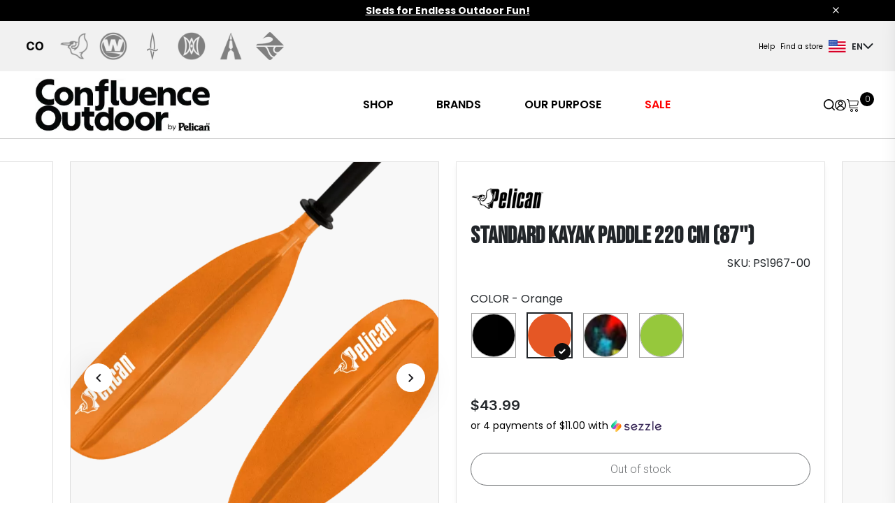

--- FILE ---
content_type: text/html; charset=utf-8
request_url: https://www.confluenceoutdoor.com/en-us/products/standard-kayak-paddle-220-cm-87/PS1967-00
body_size: 19276
content:







<!DOCTYPE html>
<html lang="en">
    <head>
        
        <meta name="viewport" content="width=device-width, initial-scale=1, shrink-to-fit=no">

        
    <meta name="description" content="The Standard kayak paddle was carefully designed for both novice and advanced paddlers. The 2-piece shaft design simplifies transportation and storage. The polypropylene blades can be feathered with a 0/65° blade angle, providing a more comfortable paddling experience. Plus, you'll keep your hands dry thanks to our drip rings. Our Standard kayak paddle will get you on the water paddling without putting a big dent in your wallet.">


        
        
        
        <title>
  PELICAN | Standard Kayak Paddle 220 cm (87&#x27;&#x27;) | PS1967-00
</title>
        






<script type="application/ld+json">
  {
    "@context": "https://schema.org/",
    "@type": "Product",
    "name": "Standard Kayak Paddle 220 cm (87&#x27;&#x27;)",
    "@id": "https://www.confluenceoutdoor.com/en-us/products/standard-kayak-paddle-220-cm-87/PS1967-00",
    "sku": "PS1967-00",
    "description": "PELICAN: Shop Paddle - standard-kayak-paddle-220-cm-87 available at www.confluenceoutdoor.com",
    "image":[
        "https://d1u91ao8a9kulv.cloudfront.net/image/512740827093/image_e450mhv4rh1jrekfmu3r2rra1i/-Tproduct_image_pdp-FWEBP"
    ],
    "offers":{
      "@type": "Offer",
      "price":"49.99",
      "priceCurrency": "USD",
      "availability": "https://schema.org/InStock"
    },
    "brand":{
      "@type": "Brand",
      "name": "PELICAN"
    }
  }
  </script>

        
            <script type="text/plain" data-cookiecategory="analytics">
                window.dataLayer = window.dataLayer || [];

                function gtag(){dataLayer.push(arguments);}
                gtag('js', new Date());
                var GAOptions = {'cookie_domain': '.confluenceoutdoor.com'}
                

                gtag('config', 'G-XTWG7PXY6Z', GAOptions);

            </script>

            <!-- Google Tag Manager -->
            <script type="text/plain" data-cookiecategory="analytics" >(function(w,d,s,l,i){w[l]=w[l]||[];w[l].push({'gtm.start':
            new Date().getTime(),event:'gtm.js'});var f=d.getElementsByTagName(s)[0],
            j=d.createElement(s),dl=l!='dataLayer'?'&l='+l:'';j.async=true;j.src=
            'https://www.googletagmanager.com/gtm.js?id='+i+dl;f.parentNode.insertBefore(j,f);
            })(window,document,'script','dataLayer', 'GTM-W6QN9XD');
            
            </script>
            <!-- End Google Tag Manager -->
            
        
       
        <!-- WEB BEACON START -->
        
            <script type="text/javascript" src="//cdn.evgnet.com/beacon/pelicaninternationalinc/production/scripts/evergage.min.js"></script>
        
        <!-- WEB BEACON END -->
        
        <!-- hreflang link -->
       
        
            
                <link rel="alternate" hreflang="en-us" href="https://www.confluenceoutdoor.com/en-us/products/standard-kayak-paddle-220-cm-87/PS1967-00"/>
            
                <link rel="alternate" hreflang="en-ca" href="https://www.confluenceoutdoor.com/en-ca/products/standard-kayak-paddle-220-cm-87/PS1967-00"/>
            
                <link rel="alternate" hreflang="fr-ca" href="https://www.confluenceoutdoor.com/fr-ca/produits/standard-kayak-paddle-220-cm-87/PS1967-00"/>
            
            <link rel="canonical" href="https://www.confluenceoutdoor.com/en-us/products/standard-kayak-paddle-220-cm-87/PS1967-00">
        
        <link rel="icon" href="https://pelican.nyc3.digitaloceanspaces.com/pelican/static/vendors/images/co_favicon.ico" type="image/x-icon">
        <link type="text/css" href="https://pelican.nyc3.digitaloceanspaces.com/pelican/static/css/292.71280bcf619f2fa5b6b9.css" rel="stylesheet" />
<link type="text/css" href="https://pelican.nyc3.digitaloceanspaces.com/pelican/static/css/816.cfb531511ddff52f9fe3.css" rel="stylesheet" />
        
        <link rel="stylesheet" href="https://cdn.jsdelivr.net/npm/bootstrap-icons@1.10.3/font/bootstrap-icons.css">
        <script src="https://cdnjs.cloudflare.com/ajax/libs/jquery/3.7.0/jquery.min.js" type="text/javascript"></script>
        <script src="https://cdnjs.cloudflare.com/ajax/libs/jquery.matchHeight/0.7.2/jquery.matchHeight-min.js" type="text/javascript"></script>
        <script src="https://cdn.jsdelivr.net/npm/jquery-equal-height@1.0.4/js/jquery-equal-height.min.js"></script>
        <script src="https://cdn.jsdelivr.net/npm/owl.carousel@2.3.4/dist/owl.carousel.min.js"></script>
        <link href="https://cdn.jsdelivr.net/npm/owl.carousel@2.3.4/dist/assets/owl.carousel.min.css" rel="stylesheet">
        <link href="https://pelican.nyc3.digitaloceanspaces.com/pelican/static/vendors/css/select2.min.css" rel="stylesheet">
        <link href="https://unpkg.com/slim-select@2.8.2/dist/slimselect.css" rel="stylesheet"></link>

        <link href="https://cdnjs.cloudflare.com/ajax/libs/font-awesome/4.7.0/css/font-awesome.min.css" rel="stylesheet"/>
        <link rel="stylesheet" href="https://cdnjs.cloudflare.com/ajax/libs/bootstrap-datepicker/1.9.0/css/bootstrap-datepicker.min.css">
        <script src="https://cdnjs.cloudflare.com/ajax/libs/bootstrap-datepicker/1.9.0/js/bootstrap-datepicker.min.js"></script>
        <script src="https://cdnjs.cloudflare.com/ajax/libs/bootstrap-datepicker/1.9.0/locales/bootstrap-datepicker.fr.min.js"></script>

        <script src="https://cdn.jsdelivr.net/gh/orestbida/cookieconsent@v2.9.2/dist/cookieconsent.js"  crossorigin="anonymous" referrerpolicy="no-referrer"></script>



        <!-- Google Fonts -->
        <link rel="preconnect" href="https://fonts.googleapis.com">
        <link rel="preconnect" href="https://fonts.gstatic.com" crossorigin>
        <link href="https://fonts.googleapis.com/css2?family=Be+Vietnam+Pro:wght@100;300;400;500;600;700;900&family=Bebas+Neue&family=Cedarville+Cursive&family=Geologica:wght@100;300;400;500;600;700;900&family=Inter:wght@300;400;500;600;700&family=MuseoModerno:wght@100;400;500;600&family=Oswald:wght@200;400;500;600;700&family=Poppins:wght@100;300;400;500;600;700;900&family=Roboto:wght@100;300;400;500;700;900&family=Vina+Sans&display=swap" rel="stylesheet">
        
        <link href="" rel="stylesheet">
        <style>#loading-overlay {
            display: none;
            position: fixed;
            top: 0;
            left: 0;
            width: 100%;
            height: 100%;
            background-color: rgba(0, 0, 0, 0.5);
            z-index: 9999;
        }

        .spinner {
            display: block;
            margin: auto;
            width: 50px;
            height: 50px;
            border-radius: 50%;
            border: 5px solid #fff;
            border-top-color: #3498db;
            animation: spin 1s infinite linear;
        }

        @keyframes spin {
            to {
                transform: rotate(360deg);
            }
        }

        
    </style>
       
    </head>
    
    <body data-pagetype="product" 
          data-main-website="www.confluenceoutdoor.com"
    >

        <div id="loading-overlay">

            <div class="spinner"></div>
        </div>
        <input id="tag-id" type="hidden" data-tag-id="GTM-W6QN9XD"/>
        <input id="language-code" type="hidden" value="en-us"/>
        <input id="current-page" type="hidden" value="/en-us/products/standard-kayak-paddle-220-cm-87/PS1967-00" />
        <input id="checkout-url" type="hidden" value="/en-us/checkout/" />
        <input id="catalog-url" type="hidden" value="/en-us/products/" />
        <input id="signup-url" type="hidden" value="/en-us/registration/?next=" />
        <input id="reset-url" type="hidden" value="/en-us/reset-password-init/" />
        <!-- Start: Header -->
        











  
 






 
    

 
<header id="header">
  
    <div class="container-fluid main-header-wrap px-0" 
       
        style="background-color:#000000"
      
      >
      <!--main header with massage, brands and nav-->
        <div class="main-header">
          <!--top message box-->
            <div class="container-fluid header-message-box"
            >
              <div class="container header-message">
                <div class="row">
                  <div class="col-12 text-center" 
                  
                    style="color:#FFFFFF"
                  
                  >
                      <p data-block-key="xwy4m"><a style="color: inherit;" href="https://www.confluenceoutdoor.com/en-us/products/categories/sleds/"><b>Sleds for Endless Outdoor Fun!</b></a></p>
                  </div>
                </div>
                <div class="header-message-close"><i class="bi bi-x"></i></div>
              </div>
            </div>
        </div>
        
      
      <!--sidebar modal MAIN Section (main nav)-->
    </div>
  
    <div class="container-fluid main-header-wrap px-0">
        <div class="sidebar-wrapper"> 










<!--sidebar modal MAIN Section (main nav)-->

<!--sidebar menu items -->

<div class="offcanvas offcanvas-start" id="sideNavMain">
  <div class="offcanvas-header">
    <div class="offcanvas-title">
      
            <a>
                
                <img  src="https://pelican.nyc3.digitaloceanspaces.com/pelican/static/images/CO-PI-Logo-Web-2.format-webp.webpquality-60.webp" 
                
                alt="CO-PI-Logo-Web-2"
                
                />
            </a>
        

    </div>
    <div class=" offcanvas-search-close">
      <div class="sidebar-icons">
        <a href="https://www.confluenceoutdoor.com/en-us/search/" class="offcanvas-search-icon" id="sidebar-search-icon">
          <img class="search-icon" alt="search icon" src="https://pelican.nyc3.digitaloceanspaces.com/pelican/static/img/icons/search-icon.svg" />
        </a>

        <!--header profile-->
        <div class="authentication">
          <a href="/en-us/profile/update/" aria-label="Update profile" class="login-nav-signin-icon">
            <img alt="user icon"  src="https://pelican.nyc3.digitaloceanspaces.com/pelican/static/img/icons/user-icon.svg" />
          </a>
        </div>

        <!--header cart id="login-nav-cart"-->
          <div id="cart-sidebar">
              <div class="login-nav-cart"></div>
        </div>
      </div>

      <a  data-bs-dismiss="offcanvas" aria-label="Close"><i class="bi bi-x-lg"></i></a>
    </div>
  </div>

  <div class="offcanvas-body">
    <div class="d-flex flex-column sidebar-top">
      <!--sidebar content -->

      <!-- MAIN HEADER MENU -->
      
          
      

      
      
      
          <span class="sidebar-top-title"></span>
        
            <div class="accordion True both">
                <a class="main-menu__nav-link"  style="color:#000000" href="https://www.confluenceoutdoor.com/en-us/products/">SHOP</a> 
                <img class="icon-right" src="https://pelican.nyc3.digitaloceanspaces.com/pelican/static/img/icons/arrow-right.svg" alt="Right turned arrow icon" />
                <img class="icon-down" src="https://pelican.nyc3.digitaloceanspaces.com/pelican/static/img/icons/arrow-down.svg" alt="Down turned arrow icon" />   
            </div>        
            <div class="panel">
                
                  
                    <div class="sub-menu-lvl-1 True both ">
                        <a style="color:#000000" href="/en-us/products/categories/kayaks/"> 
                          KAYAKS
                              
                              
                              
                              
                              
                        </a>
                    </div>
                  
                    <div class="sub-menu-lvl-1 True both ">
                        <a style="color:#000000" href="/en-us/products/categories/boats-boards/"> 
                          BOATS &amp; BOARDS
                              
                              
                              
                              
                              
                        </a>
                    </div>
                  
                    <div class="sub-menu-lvl-1 True both ">
                        <a style="color:#000000" href="/en-us/products/categories/sleds/"> 
                          SLEDS
                              
                              
                              
                              
                              
                        </a>
                    </div>
                  
                    <div class="sub-menu-lvl-1 True both ">
                        <a style="color:#000000" href="/en-us/products/categories/accessories/"> 
                          ACCESSORIES
                              
                              
                              
                              
                              
                        </a>
                    </div>
                  
                    <div class="sub-menu-lvl-1 True both ">
                        <a style="color:#000000" href="/en-us/products/categories/parts/"> 
                          PARTS
                              
                              
                              
                              
                              
                        </a>
                    </div>
                  
                
            </div>
        
            <div class="accordion True ">
                <a class="main-menu__nav-link"  style="color:#000000" href="">BRANDS</a> 
                <img class="icon-right" src="https://pelican.nyc3.digitaloceanspaces.com/pelican/static/img/icons/arrow-right.svg" alt="Right turned arrow icon" />
                <img class="icon-down" src="https://pelican.nyc3.digitaloceanspaces.com/pelican/static/img/icons/arrow-down.svg" alt="Down turned arrow icon" />   
            </div>        
            <div class="panel">
                
                  
                    <div class="sub-menu-lvl-1 True both has-image">
                        <a style="color:#000000" href="https://pelicansport.confluenceoutdoor.com/en-us/"> 
                          To bring the joy of the outdoors to all through easy to use, affordable and quality made products
                              
                              
                              <img alt="pelican_w" height="35" src="https://pelican.nyc3.digitaloceanspaces.com/pelican/static/images/pelican_w.original.png" width="130">
                              
                              
                        </a>
                    </div>
                  
                    <div class="sub-menu-lvl-1 True both has-image">
                        <a style="color:#000000" href="https://wildernesssystems.confluenceoutdoor.com/en-us/"> 
                          Forward-thinking design to deliver unparalleled adventure
                              
                              
                              <img alt="wilderness_w" height="50" src="https://pelican.nyc3.digitaloceanspaces.com/pelican/static/images/wilderness_w.original.png" width="418">
                              
                              
                        </a>
                    </div>
                  
                    <div class="sub-menu-lvl-1 True both has-image">
                        <a style="color:#000000" href="https://dagger.confluenceoutdoor.com/en-us/"> 
                          Enabling performance-driven paddlers to become masters of moving waters and fuel their passion for adventure
                              
                              
                              <img alt="dagger_w" height="176" src="https://pelican.nyc3.digitaloceanspaces.com/pelican/static/images/dagger_w.original.png" width="785">
                              
                              
                        </a>
                    </div>
                  
                    <div class="sub-menu-lvl-1 True both has-image">
                        <a style="color:#000000" href="https://perception.confluenceoutdoor.com/en-us/"> 
                          For a one-of-a-kind experience for both the journey and the destination with unique designs
                              
                              
                              <img alt="perception_w" height="68" src="https://pelican.nyc3.digitaloceanspaces.com/pelican/static/images/perception_w.original.png" width="400">
                              
                              
                        </a>
                    </div>
                  
                    <div class="sub-menu-lvl-1 True both has-image">
                        <a style="color:#000000" href="https://advancedelements.confluenceoutdoor.com/en-us/"> 
                          Quickly escape the hustle and bustle of the city, get to hard-to-reach waterways, or experience the water in your own way
                              
                              
                              <img alt="advanced_w" height="35" src="https://pelican.nyc3.digitaloceanspaces.com/pelican/static/images/advanced_w.original.png" width="252">
                              
                              
                        </a>
                    </div>
                  
                    <div class="sub-menu-lvl-1 True both has-image">
                        <a style="color:#000000" href="https://boardworks.confluenceoutdoor.com/en-us/"> 
                          Experience the thrill of riding the waves like never before
                              
                              
                              <img src="https://pelican.nyc3.digitaloceanspaces.com/pelican/static/brands/Artboard_485_2.png" alt="" />
                              
                              
                        </a>
                    </div>
                  
                
            </div>
        
            <div class="accordion True ">
                <a class="main-menu__nav-link"  style="color:#000000" href="">OUR PURPOSE</a> 
                <img class="icon-right" src="https://pelican.nyc3.digitaloceanspaces.com/pelican/static/img/icons/arrow-right.svg" alt="Right turned arrow icon" />
                <img class="icon-down" src="https://pelican.nyc3.digitaloceanspaces.com/pelican/static/img/icons/arrow-down.svg" alt="Down turned arrow icon" />   
            </div>        
            <div class="panel">
                
                  
                    <div class="sub-menu-lvl-1 True both ">
                        <a style="color:#000000" href="https://www.confluenceoutdoor.com/en-us/our-history/"> 
                          Our History
                              
                              
                              
                              
                              
                        </a>
                    </div>
                  
                    <div class="sub-menu-lvl-1 True both ">
                        <a style="color:#000000" href="https://www.confluenceoutdoor.com/en-us/our-company/"> 
                          Our Company
                              
                              
                              
                              
                              
                        </a>
                    </div>
                  
                    <div class="sub-menu-lvl-1 True both ">
                        <a style="color:#000000" href="https://www.confluenceoutdoor.com/en-us/careers/"> 
                          Careers
                              
                              
                              
                              
                              
                        </a>
                    </div>
                  
                    <div class="sub-menu-lvl-1 True both ">
                        <a style="color:#000000" href="https://www.confluenceoutdoor.com/en-us/blog/"> 
                          Blogs
                              
                              
                              
                              
                              
                        </a>
                    </div>
                  
                
            </div>
        
            <div class="accordion True both">
                <a class="main-menu__nav-link"  style="color:#FF0000" href="https://www.confluenceoutdoor.com/en-us/products/?on_sale=true">SALE</a> 
                <img class="icon-right" src="https://pelican.nyc3.digitaloceanspaces.com/pelican/static/img/icons/arrow-right.svg" alt="Right turned arrow icon" />
                <img class="icon-down" src="https://pelican.nyc3.digitaloceanspaces.com/pelican/static/img/icons/arrow-down.svg" alt="Down turned arrow icon" />   
            </div>        
            <div class="panel">
                
                  
                    <div class="sub-menu-lvl-1 True both ">
                        <a style="color:#000000" href="https://www.confluenceoutdoor.com/en-us/products/?on_sale=true&amp;categories=31"> 
                          KAYAKS
                              
                              
                              
                              
                              
                        </a>
                    </div>
                  
                    <div class="sub-menu-lvl-1 True both ">
                        <a style="color:#000000" href="https://www.confluenceoutdoor.com/en-us/products/?on_sale=true&amp;categories=32&amp;categories=37&amp;categories=35&amp;categories=41"> 
                          BOATS &amp; BOARDS
                              
                              
                              
                              
                              
                        </a>
                    </div>
                  
                    <div class="sub-menu-lvl-1 True both ">
                        <a style="color:#000000" href="https://www.confluenceoutdoor.com/en-us/products/?on_sale=true&amp;categories=36"> 
                          SLEDS
                              
                              
                              
                              
                              
                        </a>
                    </div>
                  
                    <div class="sub-menu-lvl-1 True both ">
                        <a style="color:#000000" href="https://www.confluenceoutdoor.com/en-us/products/?on_sale=true&amp;categories=44&amp;categories=30"> 
                          ACCESSORIES &amp; BAGS
                              
                              
                              
                              
                              
                        </a>
                    </div>
                  
                    <div class="sub-menu-lvl-1 True both ">
                        <a style="color:#000000" href="https://www.confluenceoutdoor.com/en-us/products/?on_sale=true&amp;categories=34"> 
                          PARTS
                              
                              
                              
                              
                              
                        </a>
                    </div>
                  
                
            </div>
        
    
    
    

      <!-- Sidebar Auxilary Menu -->

      
        
      

      
      
       
        <div class="sidebar-auxilary-container">
          
            <a class="sidebar-auxilary-menu__nav-link True" style="color:#000000" href="https://www.confluenceoutdoor.com/en-us/product-registration/">Product Registration</a>
          
            <a class="sidebar-auxilary-menu__nav-link True" style="color:#000000" href="https://www.confluenceoutdoor.com/en-us/return-refund-policy/">Returns</a>
          
            <a class="sidebar-auxilary-menu__nav-link True" style="color:#000000" href="https://www.confluenceoutdoor.com/en-us/frequently-asked-questions/">FAQ</a>
          
            <a class="sidebar-auxilary-menu__nav-link True" style="color:#000000" href="https://www.confluenceoutdoor.com/en-us/shipping-delivery/">Shipping Policy</a>
          
            <a class="sidebar-auxilary-menu__nav-link True" style="color:#000000" href="https://www.confluenceoutdoor.com/en-us/warranty-claims/">Warranty Claims</a>
          
            <a class="sidebar-auxilary-menu__nav-link True" style="color:#000000" href="https://www.confluenceoutdoor.com/en-us/contact-us/">Help &amp; Support</a>
          
        </div>
      
      
      

    </div>
    <div class="d-flex flex-column sidebar-bottom">
      <div class="sidebar-news-letter">
        <p class="">Sign up to our newsletter.</p>
          <form action="/en-us/forms/newsletter/" method="POST" enctype="multipart/form-data" id="newsletter-form-sidebar" class="m-0">
            <input type="hidden" name="csrfmiddlewaretoken" value="qYJe7OmlWY00ljBJBtQDvQHg8LLDTWDcYa6vxzZPib8DQCmBVV51NNoroWpZScRw">
              <p class="d-flex align-items-center">
                <label for="sidebar-email">
                  <input type="email" name="email" required="true" id="sidebar-email" placeholder="Enter your email">
                </label>
                <button class="email-btn" type="button" alt="Submit">
                  <img src="https://pelican.nyc3.digitaloceanspaces.com/pelican/static/img/icons/message-icon.svg" alt="message icon"/>
                </button>
              </p>
            </form>
            <p class="mt-5">Please choose the brands you would like to follow:</p>

      </div>
      <!-- language switcher -->
      







<div>
    
      
        <div class="login-nav-language" data-bs-toggle="dropdown" id="headerLanguageDropDown" type="button">
          <span class="language-country-flag">
              <img src="https://pelican.nyc3.digitaloceanspaces.com/pelican/static/img/icons/us-flag.svg" alt="us flag" /> <span>EN</span> 
            
            
          </span>
          <i class="bi bi-chevron-down"></i>
        </div>
      
      <ul aria-labelledby="headerLanguageDropDown" class="dropdown-menu">
        
          <span>
              <li class="menu-item">
                <div class="sub-menu-heading"> Canada </div>
                <div class="sub-menu-divider"></div>
                  
                    <ul class="sub-menu">
                      
                      
                    </ul>
                  
                    <ul class="sub-menu">
                      
                        <li class="sub-menu-item">
                          <a class="dropdown-item lang-item" href="https://www.confluenceoutdoor.com/en-ca/products/standard-kayak-paddle-220-cm-87/PS1967-00"> English </a>
                        </li>
                      
                      
                    </ul>
                  
                    <ul class="sub-menu">
                      
                      
                        <li class="sub-menu-item">
                          <a class="dropdown-item lang-item" href="https://www.confluenceoutdoor.com/fr-ca/produits/standard-kayak-paddle-220-cm-87/PS1967-00"> Français </a>
                        </li>
                      
                    </ul>
                  
              </li>
              <li class="menu-item">
                <div class="sub-menu-divider"></div>
                <div class="sub-menu-heading"> USA </div>
                <div class="sub-menu-divider"></div>
                  
                    <ul class="sub-menu">
                      
                        <li class="sub-menu-item">
                          <a class="dropdown-item lang-item" href="https://www.confluenceoutdoor.com/en-us/products/standard-kayak-paddle-220-cm-87/PS1967-00"> English </a>
                        </li>
                      
                    </ul>
                  
                    <ul class="sub-menu">
                      
                    </ul>
                  
                    <ul class="sub-menu">
                      
                    </ul>
                  
              </li>
          </span>
        
      </ul>
    
      
      <ul aria-labelledby="headerLanguageDropDown" class="dropdown-menu">
        
          <span>
              <li class="menu-item">
                <div class="sub-menu-heading"> Canada </div>
                <div class="sub-menu-divider"></div>
                  
                    <ul class="sub-menu">
                      
                      
                    </ul>
                  
                    <ul class="sub-menu">
                      
                        <li class="sub-menu-item">
                          <a class="dropdown-item lang-item" href="https://www.confluenceoutdoor.com/en-ca/products/standard-kayak-paddle-220-cm-87/PS1967-00"> English </a>
                        </li>
                      
                      
                    </ul>
                  
                    <ul class="sub-menu">
                      
                      
                        <li class="sub-menu-item">
                          <a class="dropdown-item lang-item" href="https://www.confluenceoutdoor.com/fr-ca/produits/standard-kayak-paddle-220-cm-87/PS1967-00"> Français </a>
                        </li>
                      
                    </ul>
                  
              </li>
              <li class="menu-item">
                <div class="sub-menu-divider"></div>
                <div class="sub-menu-heading"> USA </div>
                <div class="sub-menu-divider"></div>
                  
                    <ul class="sub-menu">
                      
                        <li class="sub-menu-item">
                          <a class="dropdown-item lang-item" href="https://www.confluenceoutdoor.com/en-us/products/standard-kayak-paddle-220-cm-87/PS1967-00"> English </a>
                        </li>
                      
                    </ul>
                  
                    <ul class="sub-menu">
                      
                    </ul>
                  
                    <ul class="sub-menu">
                      
                    </ul>
                  
              </li>
          </span>
        
      </ul>
    
      
      <ul aria-labelledby="headerLanguageDropDown" class="dropdown-menu">
        
          <span>
              <li class="menu-item">
                <div class="sub-menu-heading"> Canada </div>
                <div class="sub-menu-divider"></div>
                  
                    <ul class="sub-menu">
                      
                      
                    </ul>
                  
                    <ul class="sub-menu">
                      
                        <li class="sub-menu-item">
                          <a class="dropdown-item lang-item" href="https://www.confluenceoutdoor.com/en-ca/products/standard-kayak-paddle-220-cm-87/PS1967-00"> English </a>
                        </li>
                      
                      
                    </ul>
                  
                    <ul class="sub-menu">
                      
                      
                        <li class="sub-menu-item">
                          <a class="dropdown-item lang-item" href="https://www.confluenceoutdoor.com/fr-ca/produits/standard-kayak-paddle-220-cm-87/PS1967-00"> Français </a>
                        </li>
                      
                    </ul>
                  
              </li>
              <li class="menu-item">
                <div class="sub-menu-divider"></div>
                <div class="sub-menu-heading"> USA </div>
                <div class="sub-menu-divider"></div>
                  
                    <ul class="sub-menu">
                      
                        <li class="sub-menu-item">
                          <a class="dropdown-item lang-item" href="https://www.confluenceoutdoor.com/en-us/products/standard-kayak-paddle-220-cm-87/PS1967-00"> English </a>
                        </li>
                      
                    </ul>
                  
                    <ul class="sub-menu">
                      
                    </ul>
                  
                    <ul class="sub-menu">
                      
                    </ul>
                  
              </li>
          </span>
        
      </ul>
    
  </div>
    </div>
  </div>
</div>


</div>
    </div>
    <!-- TOP HEADER BRANDS MENU -->
    
      
      
  
    
    <div class="top-header-wraper">
      <div class="top-header">
        <div class="header-brands-left">
          <div class="owl-three owl-carousel owl-theme gap-5">
            
            
            
                
                    <a href="https://www.confluenceoutdoor.com/en-us/"  class="top-header-brands__brand-logo True">     
                        
                          
                            
                                <img alt="co_w" height="80" src="https://pelican.nyc3.digitaloceanspaces.com/pelican/static/images/co_w.2e16d0ba.fill-80x80.png" width="80">
                            
                          
                        
                    </a>
                
                    <a href="https://pelicansport.confluenceoutdoor.com/en-us/"  class="top-header-brands__brand-logo True">     
                        
                          
                            <img src="https://d1u91ao8a9kulv.cloudfront.net/image/512740827093/image_btir6b7mel0n73ol1idahu1k4v/-C64x64%2C0%2C0-S100x100-FWEPB" alt=""/>
                          
                        
                    </a>
                
                    <a href="https://wildernesssystems.confluenceoutdoor.com/en-us/"  class="top-header-brands__brand-logo True">     
                        
                          
                            <img src="https://d1u91ao8a9kulv.cloudfront.net/image/512740827093/image_e0tf766q9l6p906lhl86rkog0f/-C1667x1667%2C0%2C0-S100x100-FWEPB" alt=""/>
                          
                        
                    </a>
                
                    <a href="https://dagger.confluenceoutdoor.com/en-us/"  class="top-header-brands__brand-logo True">     
                        
                          
                            
                                <img alt="dagger_top" height="80" src="https://pelican.nyc3.digitaloceanspaces.com/pelican/static/images/dagger_top.2e16d0ba.fill-80x80.png" width="80">
                            
                          
                        
                    </a>
                
                    <a href="https://perception.confluenceoutdoor.com/en-us/"  class="top-header-brands__brand-logo True">     
                        
                          
                            <img src="https://d1u91ao8a9kulv.cloudfront.net/image/512740827093/image_o12v3p3ct91kf1al56okqqr458/-C1667x1667%2C0%2C0-S100x100-FWEPB" alt=""/>
                          
                        
                    </a>
                
                    <a href="https://advancedelements.confluenceoutdoor.com/en-us/"  class="top-header-brands__brand-logo True">     
                        
                          
                            <img src="https://d1u91ao8a9kulv.cloudfront.net/image/512740827093/image_jjikbadm2h1vhfi0ag1ga7vf6q/-Tstaticons-FWEPB" alt=""/>
                          
                        
                    </a>
                
                    <a href="https://boardworks.confluenceoutdoor.com/en-us/"  class="top-header-brands__brand-logo True">     
                        
                          
                            
                                <img alt="boardworks_top" height="80" src="https://pelican.nyc3.digitaloceanspaces.com/pelican/static/images/boardworks_top.2e16d0ba.fill-80x80.png" width="80">
                            
                          
                        
                    </a>
                
            
            
             
          </div>
        </div>

        <div class="header-auxilary-right">
          <!-- TOP HEADER AUXILIARY MENU -->
            
              
              

            
            
            
              <div class="header-menu-auxilary">
                  
                    <nav class="auxilary-nav">
                      <a class="auxilary-nav__item True" style="color:#000000" href="https://www.confluenceoutdoor.com/en-us/contact-us/">Help</a>
                    </nav>
                  
                    <nav class="auxilary-nav">
                      <a class="auxilary-nav__item True" style="color:#000000" href="https://www.confluenceoutdoor.com/en-us/dealer-locator/">Find a store</a>
                    </nav>
                  
              </div>
            
            
            
          <!-- END TOP HEADER AUXILIARY MENU -->

          <!-- language switcher -->
          







<div>
    
      
        <div class="login-nav-language" data-bs-toggle="dropdown" id="headerLanguageDropDown" type="button">
          <span class="language-country-flag">
              <img src="https://pelican.nyc3.digitaloceanspaces.com/pelican/static/img/icons/us-flag.svg" alt="us flag" /> <span>EN</span> 
            
            
          </span>
          <i class="bi bi-chevron-down"></i>
        </div>
      
      <ul aria-labelledby="headerLanguageDropDown" class="dropdown-menu">
        
          <span>
              <li class="menu-item">
                <div class="sub-menu-heading"> Canada </div>
                <div class="sub-menu-divider"></div>
                  
                    <ul class="sub-menu">
                      
                      
                    </ul>
                  
                    <ul class="sub-menu">
                      
                        <li class="sub-menu-item">
                          <a class="dropdown-item lang-item" href="https://www.confluenceoutdoor.com/en-ca/products/standard-kayak-paddle-220-cm-87/PS1967-00"> English </a>
                        </li>
                      
                      
                    </ul>
                  
                    <ul class="sub-menu">
                      
                      
                        <li class="sub-menu-item">
                          <a class="dropdown-item lang-item" href="https://www.confluenceoutdoor.com/fr-ca/produits/standard-kayak-paddle-220-cm-87/PS1967-00"> Français </a>
                        </li>
                      
                    </ul>
                  
              </li>
              <li class="menu-item">
                <div class="sub-menu-divider"></div>
                <div class="sub-menu-heading"> USA </div>
                <div class="sub-menu-divider"></div>
                  
                    <ul class="sub-menu">
                      
                        <li class="sub-menu-item">
                          <a class="dropdown-item lang-item" href="https://www.confluenceoutdoor.com/en-us/products/standard-kayak-paddle-220-cm-87/PS1967-00"> English </a>
                        </li>
                      
                    </ul>
                  
                    <ul class="sub-menu">
                      
                    </ul>
                  
                    <ul class="sub-menu">
                      
                    </ul>
                  
              </li>
          </span>
        
      </ul>
    
      
      <ul aria-labelledby="headerLanguageDropDown" class="dropdown-menu">
        
          <span>
              <li class="menu-item">
                <div class="sub-menu-heading"> Canada </div>
                <div class="sub-menu-divider"></div>
                  
                    <ul class="sub-menu">
                      
                      
                    </ul>
                  
                    <ul class="sub-menu">
                      
                        <li class="sub-menu-item">
                          <a class="dropdown-item lang-item" href="https://www.confluenceoutdoor.com/en-ca/products/standard-kayak-paddle-220-cm-87/PS1967-00"> English </a>
                        </li>
                      
                      
                    </ul>
                  
                    <ul class="sub-menu">
                      
                      
                        <li class="sub-menu-item">
                          <a class="dropdown-item lang-item" href="https://www.confluenceoutdoor.com/fr-ca/produits/standard-kayak-paddle-220-cm-87/PS1967-00"> Français </a>
                        </li>
                      
                    </ul>
                  
              </li>
              <li class="menu-item">
                <div class="sub-menu-divider"></div>
                <div class="sub-menu-heading"> USA </div>
                <div class="sub-menu-divider"></div>
                  
                    <ul class="sub-menu">
                      
                        <li class="sub-menu-item">
                          <a class="dropdown-item lang-item" href="https://www.confluenceoutdoor.com/en-us/products/standard-kayak-paddle-220-cm-87/PS1967-00"> English </a>
                        </li>
                      
                    </ul>
                  
                    <ul class="sub-menu">
                      
                    </ul>
                  
                    <ul class="sub-menu">
                      
                    </ul>
                  
              </li>
          </span>
        
      </ul>
    
      
      <ul aria-labelledby="headerLanguageDropDown" class="dropdown-menu">
        
          <span>
              <li class="menu-item">
                <div class="sub-menu-heading"> Canada </div>
                <div class="sub-menu-divider"></div>
                  
                    <ul class="sub-menu">
                      
                      
                    </ul>
                  
                    <ul class="sub-menu">
                      
                        <li class="sub-menu-item">
                          <a class="dropdown-item lang-item" href="https://www.confluenceoutdoor.com/en-ca/products/standard-kayak-paddle-220-cm-87/PS1967-00"> English </a>
                        </li>
                      
                      
                    </ul>
                  
                    <ul class="sub-menu">
                      
                      
                        <li class="sub-menu-item">
                          <a class="dropdown-item lang-item" href="https://www.confluenceoutdoor.com/fr-ca/produits/standard-kayak-paddle-220-cm-87/PS1967-00"> Français </a>
                        </li>
                      
                    </ul>
                  
              </li>
              <li class="menu-item">
                <div class="sub-menu-divider"></div>
                <div class="sub-menu-heading"> USA </div>
                <div class="sub-menu-divider"></div>
                  
                    <ul class="sub-menu">
                      
                        <li class="sub-menu-item">
                          <a class="dropdown-item lang-item" href="https://www.confluenceoutdoor.com/en-us/products/standard-kayak-paddle-220-cm-87/PS1967-00"> English </a>
                        </li>
                      
                    </ul>
                  
                    <ul class="sub-menu">
                      
                    </ul>
                  
                    <ul class="sub-menu">
                      
                    </ul>
                  
              </li>
          </span>
        
      </ul>
    
  </div>
          
        </div>
      </div>

    </div>

    <!-- END TOP HEADER MENUS BRANDS -->

      <!-- mobile header -->
      <div class="mobile-nav g-0">
        <div class="header-main-nav">
          <div class="hamburger-nav gap-0">
              <!-- header logo -->
              
              
                  <a href="/" class="hamburger-nav-logo-home">
                    
                    <img src="https://pelican.nyc3.digitaloceanspaces.com/pelican/static/images/CO-PI-Logo-Web-2.format-webp.webpquality-60.webp" 
                      
                        alt="CO-PI-Logo-Web-2"
                      
                    />
                  </a>
              
          </div>
          <div class="d-flex mobile-menu-right">
            <!-- header search icon -->
            <img id="search-icon-mobile" class="search-icon" alt="search icon" src="https://pelican.nyc3.digitaloceanspaces.com/pelican/static/img/icons/search-icon.svg" />

            <!--header profile-->
            <div class="authentication">
              <a href="/en-us/profile/update/" aria-label="Update profile" class="login-nav-signin-icon">
                <img alt="user icon" src="https://pelican.nyc3.digitaloceanspaces.com/pelican/static/img/icons/user-icon.svg" />
              </a>
            </div>

              <!--header cart-->
              <div id="cart-mobile">
                  <div class="login-nav-cart"></div>
            </div>

            <a class="hamburger d-lg-none" data-bs-toggle="offcanvas" data-bs-target="#sideNavMain" aria-controls="sideNavMain">
              <img alt="hamburger icon" src="https://pelican.nyc3.digitaloceanspaces.com/pelican/static/img/icons/hamburger-icon.svg" />
            </a>
          </div>
        </div>
          <!--mobile header search-->
          <div class="mobile-header-search-container">
            <form method="get" class="header-search-form" action="https://www.confluenceoutdoor.com/en-us/search/">
              <button type="submit" aria-label="Submit search" >  <img alt="search icon"  src="https://pelican.nyc3.digitaloceanspaces.com/pelican/static/img/icons/search-icon.svg" /> </button> 
              <label for="search-input" class="visually-hidden">Search</label>
              <input class="form-control" type="text" name="query" placeholder="| Search..." aria-label="Search" value="" >
            </form>
          </div>
      </div>

    <!-- MAIN HEADER MENU -->
      
        
      

      
        <div class="main-menu-wraper position-relative">
          <div class="main-menu main-menu-container">

            <div class="main-menu__logo">
              
                <a href="/">
                  
                  <img src="https://pelican.nyc3.digitaloceanspaces.com/pelican/static/images/CO-PI-Logo-Web-2.format-webp.webpquality-60.webp" 
                    
                      alt="CO-PI-Logo-Web-2"
                    
                  />
                </a>
              
            </div>
          
            
            <nav class="main-menu__nav">
              <div class="main-menu__nav-list">
                  
                    <div class="main-menu__nav-item both True">
                        <a class="main-menu__nav-link" data-text="SHOP" style="color:#000000" href="https://www.confluenceoutdoor.com/en-us/products/"> SHOP</a>            
                        <div class="sub-menu-wraper">
                          <div class="sub-menu-container">
                            <div class="sub-menu">
                                
                                  
                                    <div class="sub-menu-lvl-1 both True ">
                                        <a style="color:#000000" href="/en-us/products/categories/kayaks/" data-text="KAYAKS" >
                                          KAYAKS
                                              
                                              
                                              
                                              
                                              
                                        </a>
                                        
                                          <!-- Access other attributes as needed -->
                                          
                                                
                                                <div class="sub-menu-lvl-2 both True">
                                                    <a style="color:#000000" href="/en-us/products/categories/cfo-recreational-kayaks/" data-text="Recreational">
                                                      Recreational
                                                        
                                                        
                                                        
                                                        
                                                        
                                                    </a>
                                                </div>
                                                
                                                <div class="sub-menu-lvl-2 both True">
                                                    <a style="color:#000000" href="/en-us/products/categories/cfo-fishing-kayaks/" data-text="Fishing">
                                                      Fishing
                                                        
                                                        
                                                        
                                                        
                                                        
                                                    </a>
                                                </div>
                                                
                                                <div class="sub-menu-lvl-2 both True">
                                                    <a style="color:#000000" href="/en-us/products/categories/cfo-white-water-kayaks/" data-text="White Water">
                                                      White Water
                                                        
                                                        
                                                        
                                                        
                                                        
                                                    </a>
                                                </div>
                                                
                                                <div class="sub-menu-lvl-2 both True">
                                                    <a style="color:#000000" href="/en-us/products/categories/cfo-touring-kayaks/" data-text="Touring">
                                                      Touring
                                                        
                                                        
                                                        
                                                        
                                                        
                                                    </a>
                                                </div>
                                                
                                                <div class="sub-menu-lvl-2 both True">
                                                    <a style="color:#000000" href="https://www.confluenceoutdoor.com/en-us/products/categories/kayaks/?construction=Inflatable" data-text="Inflatable">
                                                      Inflatable
                                                        
                                                        
                                                        
                                                        
                                                        
                                                    </a>
                                                </div>
                                                
                                          
                                    </div>
                                  
                                    <div class="sub-menu-lvl-1 both True ">
                                        <a style="color:#000000" href="/en-us/products/categories/boats-boards/" data-text="BOATS &amp; BOARDS" >
                                          BOATS &amp; BOARDS
                                              
                                              
                                              
                                              
                                              
                                        </a>
                                        
                                          <!-- Access other attributes as needed -->
                                          
                                                
                                                <div class="sub-menu-lvl-2 both True">
                                                    <a style="color:#000000" href="/en-us/products/categories/boats/" data-text="Fishing Boats">
                                                      Fishing Boats
                                                        
                                                        
                                                        
                                                        
                                                        
                                                    </a>
                                                </div>
                                                
                                                <div class="sub-menu-lvl-2 both True">
                                                    <a style="color:#000000" href="/en-us/products/categories/cfo-pedal-boats/" data-text="Pedal Boats">
                                                      Pedal Boats
                                                        
                                                        
                                                        
                                                        
                                                        
                                                    </a>
                                                </div>
                                                
                                                <div class="sub-menu-lvl-2 both True">
                                                    <a style="color:#000000" href="/en-us/products/categories/canoes/" data-text="Canoes">
                                                      Canoes
                                                        
                                                        
                                                        
                                                        
                                                        
                                                    </a>
                                                </div>
                                                
                                                <div class="sub-menu-lvl-2 both True">
                                                    <a style="color:#000000" href="/en-us/products/categories/paddle-boards/" data-text="Paddleboards">
                                                      Paddleboards
                                                        
                                                        
                                                        
                                                        
                                                        
                                                    </a>
                                                </div>
                                                
                                                <div class="sub-menu-lvl-2 both True">
                                                    <a style="color:#000000" href="/en-us/products/categories/surf/" data-text="Surf">
                                                      Surf
                                                        
                                                        
                                                        
                                                        
                                                        
                                                    </a>
                                                </div>
                                                
                                          
                                    </div>
                                  
                                    <div class="sub-menu-lvl-1 both True ">
                                        <a style="color:#000000" href="/en-us/products/categories/sleds/" data-text="SLEDS" >
                                          SLEDS
                                              
                                              
                                              
                                              
                                              
                                        </a>
                                        
                                          <!-- Access other attributes as needed -->
                                          
                                                
                                                <div class="sub-menu-lvl-2 both True">
                                                    <a style="color:#000000" href="/en-us/products/categories/utility-sleds/" data-text="Utility">
                                                      Utility
                                                        
                                                        
                                                        
                                                        
                                                        
                                                    </a>
                                                </div>
                                                
                                                <div class="sub-menu-lvl-2 both True">
                                                    <a style="color:#000000" href="/en-us/brand/pelican/products/categories/pelican-recreational-sleds" data-text="Recreational">
                                                      Recreational
                                                        
                                                        
                                                        
                                                        
                                                        
                                                    </a>
                                                </div>
                                                
                                          
                                    </div>
                                  
                                    <div class="sub-menu-lvl-1 both True ">
                                        <a style="color:#000000" href="/en-us/products/categories/accessories/" data-text="ACCESSORIES" >
                                          ACCESSORIES
                                              
                                              
                                              
                                              
                                              
                                        </a>
                                        
                                          <!-- Access other attributes as needed -->
                                          
                                                
                                                <div class="sub-menu-lvl-2 both True">
                                                    <a style="color:#000000" href="/en-us/products/categories/paddles/" data-text="Paddles">
                                                      Paddles
                                                        
                                                        
                                                        
                                                        
                                                        
                                                    </a>
                                                </div>
                                                
                                                <div class="sub-menu-lvl-2 both True">
                                                    <a style="color:#000000" href="/en-us/products/categories/bags/" data-text="Bags &amp; Coolers">
                                                      Bags &amp; Coolers
                                                        
                                                        
                                                        
                                                        
                                                        
                                                    </a>
                                                </div>
                                                
                                                <div class="sub-menu-lvl-2 both True">
                                                    <a style="color:#000000" href="/en-us/products/categories/flotation-devices/" data-text="Safety">
                                                      Safety
                                                        
                                                        
                                                        
                                                        
                                                        
                                                    </a>
                                                </div>
                                                
                                                <div class="sub-menu-lvl-2 both True">
                                                    <a style="color:#000000" href="/en-us/products/categories/transport-storage/" data-text="Transport &amp; Storage">
                                                      Transport &amp; Storage
                                                        
                                                        
                                                        
                                                        
                                                        
                                                    </a>
                                                </div>
                                                
                                                <div class="sub-menu-lvl-2 both True">
                                                    <a style="color:#000000" href="/en-us/products/categories/outfittings/" data-text="Outfitting">
                                                      Outfitting
                                                        
                                                        
                                                        
                                                        
                                                        
                                                    </a>
                                                </div>
                                                
                                          
                                    </div>
                                  
                                    <div class="sub-menu-lvl-1 both True ">
                                        <a style="color:#000000" href="/en-us/products/categories/parts/" data-text="PARTS" >
                                          PARTS
                                              
                                              
                                              
                                              
                                              
                                        </a>
                                        
                                          <!-- Access other attributes as needed -->
                                          
                                                
                                                <div class="sub-menu-lvl-2 both True">
                                                    <a style="color:#000000" href="/en-us/brand/pelican/products/categories/pelican-replacement-parts" data-text="Pelican">
                                                      Pelican
                                                        
                                                        
                                                        
                                                        
                                                        
                                                    </a>
                                                </div>
                                                
                                                <div class="sub-menu-lvl-2 both True">
                                                    <a style="color:#000000" href="/en-us/brand/wilderness-systems/products/categories/wilderness-systems-replacement-parts" data-text="Wilderness Systems">
                                                      Wilderness Systems
                                                        
                                                        
                                                        
                                                        
                                                        
                                                    </a>
                                                </div>
                                                
                                                <div class="sub-menu-lvl-2 both True">
                                                    <a style="color:#000000" href="/en-us/brand/dagger/products/categories/dagger-replacement-parts" data-text="Dagger">
                                                      Dagger
                                                        
                                                        
                                                        
                                                        
                                                        
                                                    </a>
                                                </div>
                                                
                                                <div class="sub-menu-lvl-2 both True">
                                                    <a style="color:#000000" href="/en-us/brand/perception/products/categories/perception-parts" data-text="Perception">
                                                      Perception
                                                        
                                                        
                                                        
                                                        
                                                        
                                                    </a>
                                                </div>
                                                
                                                <div class="sub-menu-lvl-2 both True">
                                                    <a style="color:#000000" href="/en-us/brand/advanced-elements/products/categories/advanced-elements-parts" data-text="Advanced Elements">
                                                      Advanced Elements
                                                        
                                                        
                                                        
                                                        
                                                        
                                                    </a>
                                                </div>
                                                
                                                <div class="sub-menu-lvl-2 both True">
                                                    <a style="color:#000000" href="/en-us/brand/boardworks/products/categories/boardworks-parts" data-text="Boardworks">
                                                      Boardworks
                                                        
                                                        
                                                        
                                                        
                                                        
                                                    </a>
                                                </div>
                                                
                                          
                                    </div>
                                  
                                
                            </div>

                          </div>
                        </div>

                    </div>
                  
                    <div class="main-menu__nav-item  True">
                        <a class="main-menu__nav-link" data-text="BRANDS" style="color:#000000" href=""> BRANDS</a>            
                        <div class="sub-menu-wraper">
                          <div class="sub-menu-container">
                            <div class="sub-menu">
                                
                                  
                                    <div class="sub-menu-lvl-1 both True has-image">
                                        <a style="color:#000000" href="https://pelicansport.confluenceoutdoor.com/en-us/" data-text="To bring the joy of the outdoors to all through easy to use, affordable and quality made products" >
                                          To bring the joy of the outdoors to all through easy to use, affordable and quality made products
                                              
                                              
                                              <img alt="pelican_w" height="35" src="https://pelican.nyc3.digitaloceanspaces.com/pelican/static/images/pelican_w.original.png" width="130">
                                              
                                              
                                        </a>
                                        
                                          <!-- Access other attributes as needed -->
                                          
                                    </div>
                                  
                                    <div class="sub-menu-lvl-1 both True has-image">
                                        <a style="color:#000000" href="https://wildernesssystems.confluenceoutdoor.com/en-us/" data-text="Forward-thinking design to deliver unparalleled adventure" >
                                          Forward-thinking design to deliver unparalleled adventure
                                              
                                              
                                              <img alt="wilderness_w" height="50" src="https://pelican.nyc3.digitaloceanspaces.com/pelican/static/images/wilderness_w.original.png" width="418">
                                              
                                              
                                        </a>
                                        
                                          <!-- Access other attributes as needed -->
                                          
                                    </div>
                                  
                                    <div class="sub-menu-lvl-1 both True has-image">
                                        <a style="color:#000000" href="https://dagger.confluenceoutdoor.com/en-us/" data-text="Enabling performance-driven paddlers to become masters of moving waters and fuel their passion for adventure" >
                                          Enabling performance-driven paddlers to become masters of moving waters and fuel their passion for adventure
                                              
                                              
                                              <img alt="dagger_w" height="176" src="https://pelican.nyc3.digitaloceanspaces.com/pelican/static/images/dagger_w.original.png" width="785">
                                              
                                              
                                        </a>
                                        
                                          <!-- Access other attributes as needed -->
                                          
                                    </div>
                                  
                                    <div class="sub-menu-lvl-1 both True has-image">
                                        <a style="color:#000000" href="https://perception.confluenceoutdoor.com/en-us/" data-text="For a one-of-a-kind experience for both the journey and the destination with unique designs" >
                                          For a one-of-a-kind experience for both the journey and the destination with unique designs
                                              
                                              
                                              <img alt="perception_w" height="68" src="https://pelican.nyc3.digitaloceanspaces.com/pelican/static/images/perception_w.original.png" width="400">
                                              
                                              
                                        </a>
                                        
                                          <!-- Access other attributes as needed -->
                                          
                                    </div>
                                  
                                    <div class="sub-menu-lvl-1 both True has-image">
                                        <a style="color:#000000" href="https://advancedelements.confluenceoutdoor.com/en-us/" data-text="Quickly escape the hustle and bustle of the city, get to hard-to-reach waterways, or experience the water in your own way" >
                                          Quickly escape the hustle and bustle of the city, get to hard-to-reach waterways, or experience the water in your own way
                                              
                                              
                                              <img alt="advanced_w" height="35" src="https://pelican.nyc3.digitaloceanspaces.com/pelican/static/images/advanced_w.original.png" width="252">
                                              
                                              
                                        </a>
                                        
                                          <!-- Access other attributes as needed -->
                                          
                                    </div>
                                  
                                    <div class="sub-menu-lvl-1 both True has-image">
                                        <a style="color:#000000" href="https://boardworks.confluenceoutdoor.com/en-us/" data-text="Experience the thrill of riding the waves like never before" >
                                          Experience the thrill of riding the waves like never before
                                              
                                              
                                              <img src="https://pelican.nyc3.digitaloceanspaces.com/pelican/static/brands/Artboard_485_2.png" alt="" />
                                              
                                              
                                        </a>
                                        
                                          <!-- Access other attributes as needed -->
                                          
                                    </div>
                                  
                                
                            </div>

                          </div>
                        </div>

                    </div>
                  
                    <div class="main-menu__nav-item  True">
                        <a class="main-menu__nav-link" data-text="OUR PURPOSE" style="color:#000000" href=""> OUR PURPOSE</a>            
                        <div class="sub-menu-wraper">
                          <div class="sub-menu-container">
                            <div class="sub-menu">
                                
                                  
                                    <div class="sub-menu-lvl-1 both True ">
                                        <a style="color:#000000" href="https://www.confluenceoutdoor.com/en-us/our-history/" data-text="Our History" >
                                          Our History
                                              
                                              
                                              
                                              
                                              
                                        </a>
                                        
                                          <!-- Access other attributes as needed -->
                                          
                                    </div>
                                  
                                    <div class="sub-menu-lvl-1 both True ">
                                        <a style="color:#000000" href="https://www.confluenceoutdoor.com/en-us/our-company/" data-text="Our Company" >
                                          Our Company
                                              
                                              
                                              
                                              
                                              
                                        </a>
                                        
                                          <!-- Access other attributes as needed -->
                                          
                                    </div>
                                  
                                    <div class="sub-menu-lvl-1 both True ">
                                        <a style="color:#000000" href="https://www.confluenceoutdoor.com/en-us/careers/" data-text="Careers" >
                                          Careers
                                              
                                              
                                              
                                              
                                              
                                        </a>
                                        
                                          <!-- Access other attributes as needed -->
                                          
                                    </div>
                                  
                                    <div class="sub-menu-lvl-1 both True ">
                                        <a style="color:#000000" href="https://www.confluenceoutdoor.com/en-us/blog/" data-text="Blogs" >
                                          Blogs
                                              
                                              
                                              
                                              
                                              
                                        </a>
                                        
                                          <!-- Access other attributes as needed -->
                                          
                                    </div>
                                  
                                
                            </div>

                          </div>
                        </div>

                    </div>
                  
                    <div class="main-menu__nav-item both True">
                        <a class="main-menu__nav-link" data-text="SALE" style="color:#FF0000" href="https://www.confluenceoutdoor.com/en-us/products/?on_sale=true"> SALE</a>            
                        <div class="sub-menu-wraper">
                          <div class="sub-menu-container">
                            <div class="sub-menu">
                                
                                  
                                    <div class="sub-menu-lvl-1 both True ">
                                        <a style="color:#000000" href="https://www.confluenceoutdoor.com/en-us/products/?on_sale=true&amp;categories=31" data-text="KAYAKS" >
                                          KAYAKS
                                              
                                              
                                              
                                              
                                              
                                        </a>
                                        
                                          <!-- Access other attributes as needed -->
                                          
                                    </div>
                                  
                                    <div class="sub-menu-lvl-1 both True ">
                                        <a style="color:#000000" href="https://www.confluenceoutdoor.com/en-us/products/?on_sale=true&amp;categories=32&amp;categories=37&amp;categories=35&amp;categories=41" data-text="BOATS &amp; BOARDS" >
                                          BOATS &amp; BOARDS
                                              
                                              
                                              
                                              
                                              
                                        </a>
                                        
                                          <!-- Access other attributes as needed -->
                                          
                                    </div>
                                  
                                    <div class="sub-menu-lvl-1 both True ">
                                        <a style="color:#000000" href="https://www.confluenceoutdoor.com/en-us/products/?on_sale=true&amp;categories=36" data-text="SLEDS" >
                                          SLEDS
                                              
                                              
                                              
                                              
                                              
                                        </a>
                                        
                                          <!-- Access other attributes as needed -->
                                          
                                    </div>
                                  
                                    <div class="sub-menu-lvl-1 both True ">
                                        <a style="color:#000000" href="https://www.confluenceoutdoor.com/en-us/products/?on_sale=true&amp;categories=44&amp;categories=30" data-text="ACCESSORIES &amp; BAGS" >
                                          ACCESSORIES &amp; BAGS
                                              
                                              
                                              
                                              
                                              
                                        </a>
                                        
                                          <!-- Access other attributes as needed -->
                                          
                                    </div>
                                  
                                    <div class="sub-menu-lvl-1 both True ">
                                        <a style="color:#000000" href="https://www.confluenceoutdoor.com/en-us/products/?on_sale=true&amp;categories=34" data-text="PARTS" >
                                          PARTS
                                              
                                              
                                              
                                              
                                              
                                        </a>
                                        
                                          <!-- Access other attributes as needed -->
                                          
                                    </div>
                                  
                                
                            </div>

                          </div>
                        </div>

                    </div>
                  
              </div>
            </nav>
           
        
          
            <div class="main-menu__right"> 
              <img id="search-icon" alt="search icon" src="https://pelican.nyc3.digitaloceanspaces.com/pelican/static/img/icons/search-icon.svg" />
              <!--header profile-->
              <div class="authentication">
                <a href="/en-us/profile/update/" aria-label="Update profile" class="login-nav-signin-icon">
                  <img alt="user icon"  src="https://pelican.nyc3.digitaloceanspaces.com/pelican/static/img/icons/user-icon.svg" />
                </a>
              </div>
              <!--header cart-->
                <div id="custom-cart">
                    <div class="login-nav-cart"></div>
              </div>
            </div>
          
          </div>
          <!--header search-->
          <div class="header-search-container">
            <form method="get" class="header-search-form" action="https://www.confluenceoutdoor.com/en-us/search/">
              <button type="submit" aria-label="Submit search" > <img alt="search icon" src="https://pelican.nyc3.digitaloceanspaces.com/pelican/static/img/icons/search-icon.svg" /> </button>
              <label for="search-input" class="visually-hidden">Search</label>
              <input class="form-control" type="text" name="query" placeholder="| Search..." aria-label="Search" value="" >
            </form>
          </div>
        </div>
      
  
</header> 



<!-- END MAIN HEADER MENU -->

        <!-- End: Header -->
        




        <main>
        








    <!-- new carousel section -->
    
    <div id="product-details-container">
      <div id="pdp-carousel">
        <div class="product-details-container">
            <div id="product-details-card" class="product-details">
              
                <img class="mb-4 desktop-brand-logo" src="https://pelican.nyc3.digitaloceanspaces.com/pelican/static/brands/pel_dED4LZy.png" style="height: 40px;" alt="PELICAN" />
              

              <h1 class="product-title">Standard Kayak Paddle 220 cm (87&#x27;&#x27;)</h1>
              <!-- BazarVoice Snippets -->
              <div class="reviews-sku-container">
                <p data-bv-show="rating_summary" data-bv-product-id=PS1967-00></p>
                <p class="product-sku" data-sku="PS1967-00" data-product-category="Paddle" data-currency="USD" data-brand="PELICAN">SKU: PS1967-00</p>
              </div>
              <div id="variants-carousel">
                
                
                <p id="color-name"> COLOR - Orange</p>
                
                <!-- Start Swatch colors -->
                  <div class="pdp-swatch">
                    <div class="swatch-colors">
                      <div class="owl-six owl-carousel owl-theme">

                        
                            
                                




    <div class="swatch-color swiper-slide " data-slug="standard-kayak-paddle-220-cm-87" data-sku="PS1965-00">
        
            <img src="https://d1u91ao8a9kulv.cloudfront.net/image/512740827093/image_e5sj4fmmgd399achrr9dadgg0h/-C500x500%2C0%2C0-S26x26-FWEBP/pelican_black.jpg"  title="Black" >
        
    </div>


                            
                                




    <div class="swatch-color swiper-slide  active " data-slug="standard-kayak-paddle-220-cm-87" data-sku="PS1967-00">
        
            <img src="https://d1u91ao8a9kulv.cloudfront.net/image/512740827093/image_ver4nhvnsh76pd8mfi2tbljf5q/-C500x500%2C0%2C0-S26x26-FWEBP/pelican_orange.jpg"  title="Orange" >
        
    </div>


                            
                                




    <div class="swatch-color swiper-slide " data-slug="standard-kayak-paddle-220-cm-87" data-sku="PS3223-00">
        
            <img src="https://d1u91ao8a9kulv.cloudfront.net/image/512740827093/image_phrh7pbtap1dr26mnpt5ojtt18/-Tswatchcolors-FWEBP/dagger_cosmos.jpg"  title="Royal Blue" >
        
    </div>


                            
                                




    <div class="swatch-color swiper-slide " data-slug="standard-kayak-paddle-220-cm-87" data-sku="PS1966-00">
        
            <img src="https://d1u91ao8a9kulv.cloudfront.net/image/512740827093/image_deenb53n2p6f5evibckkr9jh2a/-C500x500%2C0%2C0-S26x26-FWEBP/pelican_lime.jpg"  title="Lime" >
        
    </div>


                            
                        
                      </div>
                    </div>
                  </div>
                <!-- End Swatch colors -->
              </div>


                
                
                  
                    
                  
                    
                        <div class="product-price price-container">
                          

                            
                              <span class="format-price msrp-price-promo"> 43.99 </span>
                              <div class="format-price sezzle-price d-none"> 43.99 </div>
                            

                          

                        </div>

                    
                



              <!-- Buy Online -->
                
                    
                    
                        <!-- Shopify button -->
                    <div class="add-to-cart-container mb-5 mt-5 mx-0"  data-product-id="8415255920941"></div>
                
                

              
              <input type="hidden" class="comapy-locally-id" class value="207624">
              <input type="hidden" class="gpl_or_smu" value="GPL">
              <input type="hidden" class="locally_category" value="">

              
                <h4 class="heading-tertiary mb-2 mt-5">Buy in Store</h4>
                <div class="grey-line"></div>
                <!-- LOCALLY.COM WIDGET EMBED CODE -->
                <div id="lcly-button-0" data-switchlive="true" data-switchlive-impression="true" data-switchlive-impression-id-PL="1">
                  <a id="lcly-link-0" data-switchlive="true" data-switchlive-mode="auto" data-switchlive-id-PL="6" role="button" href="https://join.locally.com/for-brands" target="_blank"> Product Locator by Locally </a>
                </div>
              

              
                <div class="amazon-walmart-block">
                    <div>
                        <p>
                          May also be available online at:
                        </p>
                        
                          <div class="disclaimer ps-0">
                            <p> As an Amazon Associate I earn from qualifying purchases. </p>
                          </div>
                        
                    </div>

                    <div class="stores">
                      
                      <a href="https://www.amazon.com//dp/B0845GMB5D?tag=confluence09-20" class="store-link" target="_blank"
                        data-product-sku="PS1967-00"
                        data-product-name="PADDLE STANDARD 220CM ORANGE"
                        data-product-category="Paddle"
                        data-product-brand="PELICAN"
                        data-site-label="amazon"
                      >
                        
                        <img class="amazon-logo" src="https://pelican.nyc3.digitaloceanspaces.com/pelican/static/img/icons/available_at_amazon_US_EN_logo_stacked_RGB_SQUID.png" alt="Available at Amazon"/>
                        
                      </a>
                      

                      
                      <a href="https://goto.walmart.com/c/4378134/565706/9383?veh=aff&amp;sourceid=imp_000011112222333344&amp;u=https://www.walmart.com/ip/460894373" class="store-link" target="_blank"
                      data-product-sku="PS1967-00"
                      data-product-name="PADDLE STANDARD 220CM ORANGE"
                      data-product-category="Paddle"
                      data-product-brand="PELICAN"
                      data-site-label="walmart"
                      >
                        <img src="https://pelican.nyc3.digitaloceanspaces.com/pelican/static/img/icons/walmart_logo.svg" alt="Available at Walmart"/> <span> Walmart </span>
                      </a>
                      

                    </div>
                </div>
              

              
              
            </div>
        </div>

        <div class="pdp-carousel-container">
          

          <div class="owl-five owl-carousel owl-theme">
            
              <a
                id="Zoom-1"
                class="image-container MagicZoom item"
                data-options="zoomOn: hover; hint: on; textHoverZoomHint: Hover to zoom; textExpandHint: Click to expand;cssClass: white-bg"
                title="Standard Kayak Paddle 220 cm (87&#x27;&#x27;)"
                href="https://d1u91ao8a9kulv.cloudfront.net/image/512740827093/image_e450mhv4rh1jrekfmu3r2rra1i/-Tproduct_image_pdp-FWEBP?h=1400"
                data-zoom-image-2x="https://d1u91ao8a9kulv.cloudfront.net/image/512740827093/image_e450mhv4rh1jrekfmu3r2rra1i/-Tproduct_image_pdp-FWEBP?h=2800"
                data-image-2x="https://d1u91ao8a9kulv.cloudfront.net/image/512740827093/image_e450mhv4rh1jrekfmu3r2rra1i/-Tproduct_image_pdp-FWEBP?h=800"
              >
                <img src="https://d1u91ao8a9kulv.cloudfront.net/image/512740827093/image_e450mhv4rh1jrekfmu3r2rra1i/-Tproduct_image_pdp-FWEBP" alt="PELICAN - Standard Kayak Paddle 220 cm (87&#x27;&#x27;) - Orange - PS1967-00 - ISO"/>
              </a>


            
              <a
                id="Zoom-1"
                class="image-container MagicZoom item"
                data-options="zoomOn: hover; hint: on; textHoverZoomHint: Hover to zoom; textExpandHint: Click to expand;cssClass: white-bg"
                title="Standard Kayak Paddle 220 cm (87&#x27;&#x27;)"
                href="https://d1u91ao8a9kulv.cloudfront.net/image/512740827093/image_tkcj7o90kp6s94k454mnfove3s/-Tproduct_image_pdp-FWEBP?h=1400"
                data-zoom-image-2x="https://d1u91ao8a9kulv.cloudfront.net/image/512740827093/image_tkcj7o90kp6s94k454mnfove3s/-Tproduct_image_pdp-FWEBP?h=2800"
                data-image-2x="https://d1u91ao8a9kulv.cloudfront.net/image/512740827093/image_tkcj7o90kp6s94k454mnfove3s/-Tproduct_image_pdp-FWEBP?h=800"
              >
                <img src="https://d1u91ao8a9kulv.cloudfront.net/image/512740827093/image_tkcj7o90kp6s94k454mnfove3s/-Tproduct_image_pdp-FWEBP" alt="PELICAN - Standard Kayak Paddle 220 cm (87&#x27;&#x27;) - Orange - PS1967-00 - TOP"/>
              </a>


            
              <a
                id="Zoom-1"
                class="image-container MagicZoom item"
                data-options="zoomOn: hover; hint: on; textHoverZoomHint: Hover to zoom; textExpandHint: Click to expand;cssClass: white-bg"
                title="Standard Kayak Paddle 220 cm (87&#x27;&#x27;)"
                href="https://d1u91ao8a9kulv.cloudfront.net/image/512740827093/image_bn5p5i46ol68jadmpi3gqi7h20/-Tproduct_image_pdp-FWEBP?h=1400"
                data-zoom-image-2x="https://d1u91ao8a9kulv.cloudfront.net/image/512740827093/image_bn5p5i46ol68jadmpi3gqi7h20/-Tproduct_image_pdp-FWEBP?h=2800"
                data-image-2x="https://d1u91ao8a9kulv.cloudfront.net/image/512740827093/image_bn5p5i46ol68jadmpi3gqi7h20/-Tproduct_image_pdp-FWEBP?h=800"
              >
                <img src="https://d1u91ao8a9kulv.cloudfront.net/image/512740827093/image_bn5p5i46ol68jadmpi3gqi7h20/-Tproduct_image_pdp-FWEBP" alt="PELICAN - Standard Kayak Paddle 220 cm (87&#x27;&#x27;) - Orange - PS1967-00 - SIDE"/>
              </a>


            
              <a
                id="Zoom-1"
                class="image-container MagicZoom item"
                data-options="zoomOn: hover; hint: on; textHoverZoomHint: Hover to zoom; textExpandHint: Click to expand;cssClass: white-bg"
                title="Standard Kayak Paddle 220 cm (87&#x27;&#x27;)"
                href="https://d1u91ao8a9kulv.cloudfront.net/image/512740827093/image_se6ehar9vp4if5k84ihv1glv4q/-Tproduct_image_pdp-FWEBP?h=1400"
                data-zoom-image-2x="https://d1u91ao8a9kulv.cloudfront.net/image/512740827093/image_se6ehar9vp4if5k84ihv1glv4q/-Tproduct_image_pdp-FWEBP?h=2800"
                data-image-2x="https://d1u91ao8a9kulv.cloudfront.net/image/512740827093/image_se6ehar9vp4if5k84ihv1glv4q/-Tproduct_image_pdp-FWEBP?h=800"
              >
                <img src="https://d1u91ao8a9kulv.cloudfront.net/image/512740827093/image_se6ehar9vp4if5k84ihv1glv4q/-Tproduct_image_pdp-FWEBP" alt="PELICAN - Standard Kayak Paddle 220 cm (87&#x27;&#x27;) - Orange - PS1967-00 - LIFE STYLE 1"/>
              </a>


            
              <a
                id="Zoom-1"
                class="image-container MagicZoom item"
                data-options="zoomOn: hover; hint: on; textHoverZoomHint: Hover to zoom; textExpandHint: Click to expand;cssClass: white-bg"
                title="Standard Kayak Paddle 220 cm (87&#x27;&#x27;)"
                href="https://d1u91ao8a9kulv.cloudfront.net/image/512740827093/image_g8n4ouuibt5u17rd9frm4lbj4g/-Tproduct_image_pdp-FWEBP?h=1400"
                data-zoom-image-2x="https://d1u91ao8a9kulv.cloudfront.net/image/512740827093/image_g8n4ouuibt5u17rd9frm4lbj4g/-Tproduct_image_pdp-FWEBP?h=2800"
                data-image-2x="https://d1u91ao8a9kulv.cloudfront.net/image/512740827093/image_g8n4ouuibt5u17rd9frm4lbj4g/-Tproduct_image_pdp-FWEBP?h=800"
              >
                <img src="https://d1u91ao8a9kulv.cloudfront.net/image/512740827093/image_g8n4ouuibt5u17rd9frm4lbj4g/-Tproduct_image_pdp-FWEBP" alt="PELICAN - Standard Kayak Paddle 220 cm (87&#x27;&#x27;) - Orange - PS1967-00 - LIFE STYLE 2"/>
              </a>


            
              <a
                id="Zoom-1"
                class="image-container MagicZoom item"
                data-options="zoomOn: hover; hint: on; textHoverZoomHint: Hover to zoom; textExpandHint: Click to expand;cssClass: white-bg"
                title="Standard Kayak Paddle 220 cm (87&#x27;&#x27;)"
                href="https://d1u91ao8a9kulv.cloudfront.net/image/512740827093/image_u32pb7u9v53qvda6usg9q3p30k/-Tproduct_image_pdp-FWEBP?h=1400"
                data-zoom-image-2x="https://d1u91ao8a9kulv.cloudfront.net/image/512740827093/image_u32pb7u9v53qvda6usg9q3p30k/-Tproduct_image_pdp-FWEBP?h=2800"
                data-image-2x="https://d1u91ao8a9kulv.cloudfront.net/image/512740827093/image_u32pb7u9v53qvda6usg9q3p30k/-Tproduct_image_pdp-FWEBP?h=800"
              >
                <img src="https://d1u91ao8a9kulv.cloudfront.net/image/512740827093/image_u32pb7u9v53qvda6usg9q3p30k/-Tproduct_image_pdp-FWEBP" alt="PELICAN - Standard Kayak Paddle 220 cm (87&#x27;&#x27;) - Orange - PS1967-00 - LIFE STYLE 3"/>
              </a>


            
          </div>

          <div class="custom-nav">
          </div>
        </div>


        <div class="mobile-carousel">
          <div class="position-relative">
            

<div class="app-figure" id="zoom-fig">
            <a  id="mobile-zoom" 
                class="MagicZoom"  
                data-options="hint: on; textHoverZoomHint: Hover to zoom; textExpandHint: Click to expand;cssClass: white-bg" 
                title="Standard Kayak Paddle 220 cm (87&#x27;&#x27;)"
                href="https://d1u91ao8a9kulv.cloudfront.net/image/512740827093/image_e450mhv4rh1jrekfmu3r2rra1i/-Tproduct_image_pdp-FWEBP?h=1400"
                data-zoom-image-2x="https://d1u91ao8a9kulv.cloudfront.net/image/512740827093/image_e450mhv4rh1jrekfmu3r2rra1i/-Tproduct_image_pdp-FWEBP?h=2800"
                data-image-2x="https://d1u91ao8a9kulv.cloudfront.net/image/512740827093/image_e450mhv4rh1jrekfmu3r2rra1i/-Tproduct_image_pdp-FWEBP?h=800"
            >
                <img src="https://d1u91ao8a9kulv.cloudfront.net/image/512740827093/image_e450mhv4rh1jrekfmu3r2rra1i/-Tproduct_image_pdp-FWEBP" srcset="https://d1u91ao8a9kulv.cloudfront.net/image/512740827093/image_e450mhv4rh1jrekfmu3r2rra1i/-Tproduct_image_pdp-FWEBP?h=800 2x"
                    alt="PELICAN - Standard Kayak Paddle 220 cm (87&#x27;&#x27;) - Orange - PS1967-00 - "/>
            </a>
            <div class="selectors" style="display: none;">
              
                <a                   
                data-zoom-id="mobile-zoom"
                href="https://d1u91ao8a9kulv.cloudfront.net/image/512740827093/image_e450mhv4rh1jrekfmu3r2rra1i/-Tproduct_image_pdp-FWEBP?h=1400"
                data-image="https://d1u91ao8a9kulv.cloudfront.net/image/512740827093/image_e450mhv4rh1jrekfmu3r2rra1i/-Tproduct_image_pdp-FWEBP?h=400"
                data-zoom-image-2x="https://d1u91ao8a9kulv.cloudfront.net/image/512740827093/image_e450mhv4rh1jrekfmu3r2rra1i/-Tproduct_image_pdp-FWEBP?h=2800"
                data-image-2x="https://d1u91ao8a9kulv.cloudfront.net/image/512740827093/image_e450mhv4rh1jrekfmu3r2rra1i/-Tproduct_image_pdp-FWEBP?h=800"
                >
                    <img width="52" src="https://d1u91ao8a9kulv.cloudfront.net/image/512740827093/image_e450mhv4rh1jrekfmu3r2rra1i/-Tproduct_image_pdp-FWEBP" srcset="https://d1u91ao8a9kulv.cloudfront.net/image/512740827093/image_e450mhv4rh1jrekfmu3r2rra1i/-Tproduct_image_pdp-FWEBP?h=800 2x"
                    alt="PELICAN - Standard Kayak Paddle 220 cm (87&#x27;&#x27;) - Orange - PS1967-00 - ISO">
                </a>
              
                <a                   
                data-zoom-id="mobile-zoom"
                href="https://d1u91ao8a9kulv.cloudfront.net/image/512740827093/image_tkcj7o90kp6s94k454mnfove3s/-Tproduct_image_pdp-FWEBP?h=1400"
                data-image="https://d1u91ao8a9kulv.cloudfront.net/image/512740827093/image_tkcj7o90kp6s94k454mnfove3s/-Tproduct_image_pdp-FWEBP?h=400"
                data-zoom-image-2x="https://d1u91ao8a9kulv.cloudfront.net/image/512740827093/image_tkcj7o90kp6s94k454mnfove3s/-Tproduct_image_pdp-FWEBP?h=2800"
                data-image-2x="https://d1u91ao8a9kulv.cloudfront.net/image/512740827093/image_tkcj7o90kp6s94k454mnfove3s/-Tproduct_image_pdp-FWEBP?h=800"
                >
                    <img width="52" src="https://d1u91ao8a9kulv.cloudfront.net/image/512740827093/image_tkcj7o90kp6s94k454mnfove3s/-Tproduct_image_pdp-FWEBP" srcset="https://d1u91ao8a9kulv.cloudfront.net/image/512740827093/image_tkcj7o90kp6s94k454mnfove3s/-Tproduct_image_pdp-FWEBP?h=800 2x"
                    alt="PELICAN - Standard Kayak Paddle 220 cm (87&#x27;&#x27;) - Orange - PS1967-00 - TOP">
                </a>
              
                <a                   
                data-zoom-id="mobile-zoom"
                href="https://d1u91ao8a9kulv.cloudfront.net/image/512740827093/image_bn5p5i46ol68jadmpi3gqi7h20/-Tproduct_image_pdp-FWEBP?h=1400"
                data-image="https://d1u91ao8a9kulv.cloudfront.net/image/512740827093/image_bn5p5i46ol68jadmpi3gqi7h20/-Tproduct_image_pdp-FWEBP?h=400"
                data-zoom-image-2x="https://d1u91ao8a9kulv.cloudfront.net/image/512740827093/image_bn5p5i46ol68jadmpi3gqi7h20/-Tproduct_image_pdp-FWEBP?h=2800"
                data-image-2x="https://d1u91ao8a9kulv.cloudfront.net/image/512740827093/image_bn5p5i46ol68jadmpi3gqi7h20/-Tproduct_image_pdp-FWEBP?h=800"
                >
                    <img width="52" src="https://d1u91ao8a9kulv.cloudfront.net/image/512740827093/image_bn5p5i46ol68jadmpi3gqi7h20/-Tproduct_image_pdp-FWEBP" srcset="https://d1u91ao8a9kulv.cloudfront.net/image/512740827093/image_bn5p5i46ol68jadmpi3gqi7h20/-Tproduct_image_pdp-FWEBP?h=800 2x"
                    alt="PELICAN - Standard Kayak Paddle 220 cm (87&#x27;&#x27;) - Orange - PS1967-00 - SIDE">
                </a>
              
                <a                   
                data-zoom-id="mobile-zoom"
                href="https://d1u91ao8a9kulv.cloudfront.net/image/512740827093/image_se6ehar9vp4if5k84ihv1glv4q/-Tproduct_image_pdp-FWEBP?h=1400"
                data-image="https://d1u91ao8a9kulv.cloudfront.net/image/512740827093/image_se6ehar9vp4if5k84ihv1glv4q/-Tproduct_image_pdp-FWEBP?h=400"
                data-zoom-image-2x="https://d1u91ao8a9kulv.cloudfront.net/image/512740827093/image_se6ehar9vp4if5k84ihv1glv4q/-Tproduct_image_pdp-FWEBP?h=2800"
                data-image-2x="https://d1u91ao8a9kulv.cloudfront.net/image/512740827093/image_se6ehar9vp4if5k84ihv1glv4q/-Tproduct_image_pdp-FWEBP?h=800"
                >
                    <img width="52" src="https://d1u91ao8a9kulv.cloudfront.net/image/512740827093/image_se6ehar9vp4if5k84ihv1glv4q/-Tproduct_image_pdp-FWEBP" srcset="https://d1u91ao8a9kulv.cloudfront.net/image/512740827093/image_se6ehar9vp4if5k84ihv1glv4q/-Tproduct_image_pdp-FWEBP?h=800 2x"
                    alt="PELICAN - Standard Kayak Paddle 220 cm (87&#x27;&#x27;) - Orange - PS1967-00 - LIFE STYLE 1">
                </a>
              
                <a                   
                data-zoom-id="mobile-zoom"
                href="https://d1u91ao8a9kulv.cloudfront.net/image/512740827093/image_g8n4ouuibt5u17rd9frm4lbj4g/-Tproduct_image_pdp-FWEBP?h=1400"
                data-image="https://d1u91ao8a9kulv.cloudfront.net/image/512740827093/image_g8n4ouuibt5u17rd9frm4lbj4g/-Tproduct_image_pdp-FWEBP?h=400"
                data-zoom-image-2x="https://d1u91ao8a9kulv.cloudfront.net/image/512740827093/image_g8n4ouuibt5u17rd9frm4lbj4g/-Tproduct_image_pdp-FWEBP?h=2800"
                data-image-2x="https://d1u91ao8a9kulv.cloudfront.net/image/512740827093/image_g8n4ouuibt5u17rd9frm4lbj4g/-Tproduct_image_pdp-FWEBP?h=800"
                >
                    <img width="52" src="https://d1u91ao8a9kulv.cloudfront.net/image/512740827093/image_g8n4ouuibt5u17rd9frm4lbj4g/-Tproduct_image_pdp-FWEBP" srcset="https://d1u91ao8a9kulv.cloudfront.net/image/512740827093/image_g8n4ouuibt5u17rd9frm4lbj4g/-Tproduct_image_pdp-FWEBP?h=800 2x"
                    alt="PELICAN - Standard Kayak Paddle 220 cm (87&#x27;&#x27;) - Orange - PS1967-00 - LIFE STYLE 2">
                </a>
              
                <a                   
                data-zoom-id="mobile-zoom"
                href="https://d1u91ao8a9kulv.cloudfront.net/image/512740827093/image_u32pb7u9v53qvda6usg9q3p30k/-Tproduct_image_pdp-FWEBP?h=1400"
                data-image="https://d1u91ao8a9kulv.cloudfront.net/image/512740827093/image_u32pb7u9v53qvda6usg9q3p30k/-Tproduct_image_pdp-FWEBP?h=400"
                data-zoom-image-2x="https://d1u91ao8a9kulv.cloudfront.net/image/512740827093/image_u32pb7u9v53qvda6usg9q3p30k/-Tproduct_image_pdp-FWEBP?h=2800"
                data-image-2x="https://d1u91ao8a9kulv.cloudfront.net/image/512740827093/image_u32pb7u9v53qvda6usg9q3p30k/-Tproduct_image_pdp-FWEBP?h=800"
                >
                    <img width="52" src="https://d1u91ao8a9kulv.cloudfront.net/image/512740827093/image_u32pb7u9v53qvda6usg9q3p30k/-Tproduct_image_pdp-FWEBP" srcset="https://d1u91ao8a9kulv.cloudfront.net/image/512740827093/image_u32pb7u9v53qvda6usg9q3p30k/-Tproduct_image_pdp-FWEBP?h=800 2x"
                    alt="PELICAN - Standard Kayak Paddle 220 cm (87&#x27;&#x27;) - Orange - PS1967-00 - LIFE STYLE 3">
                </a>
              
    
              
            </div>
  
            <div class="swiper-button-next">
              <div class="button-wraper"><img src="https://pelican.nyc3.digitaloceanspaces.com/pelican/static/img/icons/chevron_right.svg" alt="Next" aria-label="Click here to move to the next image"/></div>
            </div>
            <div class="swiper-button-prev">
              <div class="button-wraper"><img src="https://pelican.nyc3.digitaloceanspaces.com/pelican/static/img/icons/chevron_left.svg"  alt="Previous" aria-label="Click here to move to the previous image" /></div>
            </div>
</div>


<div class="app-figure d-none" id="zoom-fig">
      <a  id="Zoom-1" 
          class="MagicZoom"  
          data-options="hint: on; textHoverZoomHint: Hover to zoom; textExpandHint: Click to expand;cssClass: white-bg" 
          title="Standard Kayak Paddle 220 cm (87&#x27;&#x27;)"
          href="https://d1u91ao8a9kulv.cloudfront.net/image/512740827093/image_e450mhv4rh1jrekfmu3r2rra1i/-Tproduct_image_pdp-FWEBP?h=1400"
          data-zoom-image-2x="https://d1u91ao8a9kulv.cloudfront.net/image/512740827093/image_e450mhv4rh1jrekfmu3r2rra1i/-Tproduct_image_pdp-FWEBP?h=2800"
          data-image-2x="https://d1u91ao8a9kulv.cloudfront.net/image/512740827093/image_e450mhv4rh1jrekfmu3r2rra1i/-Tproduct_image_pdp-FWEBP?h=800"
      >
          <img src="https://d1u91ao8a9kulv.cloudfront.net/image/512740827093/image_e450mhv4rh1jrekfmu3r2rra1i/-Tproduct_image_pdp-FWEBP" srcset="https://d1u91ao8a9kulv.cloudfront.net/image/512740827093/image_e450mhv4rh1jrekfmu3r2rra1i/-Tproduct_image_pdp-FWEBP?h=800 2x"
              alt="PELICAN - Standard Kayak Paddle 220 cm (87&#x27;&#x27;) - Orange - PS1967-00 - "/>
      </a>
      <div class="selectors" style="display: none;">
        
          <a                   
          data-zoom-id="Zoom-1"
          href="https://d1u91ao8a9kulv.cloudfront.net/image/512740827093/image_e450mhv4rh1jrekfmu3r2rra1i/-Tproduct_image_pdp-FWEBP?h=1400"
          data-image="https://d1u91ao8a9kulv.cloudfront.net/image/512740827093/image_e450mhv4rh1jrekfmu3r2rra1i/-Tproduct_image_pdp-FWEBP?h=400"
          data-zoom-image-2x="https://d1u91ao8a9kulv.cloudfront.net/image/512740827093/image_e450mhv4rh1jrekfmu3r2rra1i/-Tproduct_image_pdp-FWEBP?h=2800"
          data-image-2x="https://d1u91ao8a9kulv.cloudfront.net/image/512740827093/image_e450mhv4rh1jrekfmu3r2rra1i/-Tproduct_image_pdp-FWEBP?h=800"
          >
              <img width="52" src="https://d1u91ao8a9kulv.cloudfront.net/image/512740827093/image_e450mhv4rh1jrekfmu3r2rra1i/-Tproduct_image_pdp-FWEBP" srcset="https://d1u91ao8a9kulv.cloudfront.net/image/512740827093/image_e450mhv4rh1jrekfmu3r2rra1i/-Tproduct_image_pdp-FWEBP?h=800 2x"
              alt="PELICAN - Standard Kayak Paddle 220 cm (87&#x27;&#x27;) - Orange - PS1967-00 - ISO">
          </a>
        
          <a                   
          data-zoom-id="Zoom-1"
          href="https://d1u91ao8a9kulv.cloudfront.net/image/512740827093/image_tkcj7o90kp6s94k454mnfove3s/-Tproduct_image_pdp-FWEBP?h=1400"
          data-image="https://d1u91ao8a9kulv.cloudfront.net/image/512740827093/image_tkcj7o90kp6s94k454mnfove3s/-Tproduct_image_pdp-FWEBP?h=400"
          data-zoom-image-2x="https://d1u91ao8a9kulv.cloudfront.net/image/512740827093/image_tkcj7o90kp6s94k454mnfove3s/-Tproduct_image_pdp-FWEBP?h=2800"
          data-image-2x="https://d1u91ao8a9kulv.cloudfront.net/image/512740827093/image_tkcj7o90kp6s94k454mnfove3s/-Tproduct_image_pdp-FWEBP?h=800"
          >
              <img width="52" src="https://d1u91ao8a9kulv.cloudfront.net/image/512740827093/image_tkcj7o90kp6s94k454mnfove3s/-Tproduct_image_pdp-FWEBP" srcset="https://d1u91ao8a9kulv.cloudfront.net/image/512740827093/image_tkcj7o90kp6s94k454mnfove3s/-Tproduct_image_pdp-FWEBP?h=800 2x"
              alt="PELICAN - Standard Kayak Paddle 220 cm (87&#x27;&#x27;) - Orange - PS1967-00 - TOP">
          </a>
        
          <a                   
          data-zoom-id="Zoom-1"
          href="https://d1u91ao8a9kulv.cloudfront.net/image/512740827093/image_bn5p5i46ol68jadmpi3gqi7h20/-Tproduct_image_pdp-FWEBP?h=1400"
          data-image="https://d1u91ao8a9kulv.cloudfront.net/image/512740827093/image_bn5p5i46ol68jadmpi3gqi7h20/-Tproduct_image_pdp-FWEBP?h=400"
          data-zoom-image-2x="https://d1u91ao8a9kulv.cloudfront.net/image/512740827093/image_bn5p5i46ol68jadmpi3gqi7h20/-Tproduct_image_pdp-FWEBP?h=2800"
          data-image-2x="https://d1u91ao8a9kulv.cloudfront.net/image/512740827093/image_bn5p5i46ol68jadmpi3gqi7h20/-Tproduct_image_pdp-FWEBP?h=800"
          >
              <img width="52" src="https://d1u91ao8a9kulv.cloudfront.net/image/512740827093/image_bn5p5i46ol68jadmpi3gqi7h20/-Tproduct_image_pdp-FWEBP" srcset="https://d1u91ao8a9kulv.cloudfront.net/image/512740827093/image_bn5p5i46ol68jadmpi3gqi7h20/-Tproduct_image_pdp-FWEBP?h=800 2x"
              alt="PELICAN - Standard Kayak Paddle 220 cm (87&#x27;&#x27;) - Orange - PS1967-00 - SIDE">
          </a>
        
          <a                   
          data-zoom-id="Zoom-1"
          href="https://d1u91ao8a9kulv.cloudfront.net/image/512740827093/image_se6ehar9vp4if5k84ihv1glv4q/-Tproduct_image_pdp-FWEBP?h=1400"
          data-image="https://d1u91ao8a9kulv.cloudfront.net/image/512740827093/image_se6ehar9vp4if5k84ihv1glv4q/-Tproduct_image_pdp-FWEBP?h=400"
          data-zoom-image-2x="https://d1u91ao8a9kulv.cloudfront.net/image/512740827093/image_se6ehar9vp4if5k84ihv1glv4q/-Tproduct_image_pdp-FWEBP?h=2800"
          data-image-2x="https://d1u91ao8a9kulv.cloudfront.net/image/512740827093/image_se6ehar9vp4if5k84ihv1glv4q/-Tproduct_image_pdp-FWEBP?h=800"
          >
              <img width="52" src="https://d1u91ao8a9kulv.cloudfront.net/image/512740827093/image_se6ehar9vp4if5k84ihv1glv4q/-Tproduct_image_pdp-FWEBP" srcset="https://d1u91ao8a9kulv.cloudfront.net/image/512740827093/image_se6ehar9vp4if5k84ihv1glv4q/-Tproduct_image_pdp-FWEBP?h=800 2x"
              alt="PELICAN - Standard Kayak Paddle 220 cm (87&#x27;&#x27;) - Orange - PS1967-00 - LIFE STYLE 1">
          </a>
        
          <a                   
          data-zoom-id="Zoom-1"
          href="https://d1u91ao8a9kulv.cloudfront.net/image/512740827093/image_g8n4ouuibt5u17rd9frm4lbj4g/-Tproduct_image_pdp-FWEBP?h=1400"
          data-image="https://d1u91ao8a9kulv.cloudfront.net/image/512740827093/image_g8n4ouuibt5u17rd9frm4lbj4g/-Tproduct_image_pdp-FWEBP?h=400"
          data-zoom-image-2x="https://d1u91ao8a9kulv.cloudfront.net/image/512740827093/image_g8n4ouuibt5u17rd9frm4lbj4g/-Tproduct_image_pdp-FWEBP?h=2800"
          data-image-2x="https://d1u91ao8a9kulv.cloudfront.net/image/512740827093/image_g8n4ouuibt5u17rd9frm4lbj4g/-Tproduct_image_pdp-FWEBP?h=800"
          >
              <img width="52" src="https://d1u91ao8a9kulv.cloudfront.net/image/512740827093/image_g8n4ouuibt5u17rd9frm4lbj4g/-Tproduct_image_pdp-FWEBP" srcset="https://d1u91ao8a9kulv.cloudfront.net/image/512740827093/image_g8n4ouuibt5u17rd9frm4lbj4g/-Tproduct_image_pdp-FWEBP?h=800 2x"
              alt="PELICAN - Standard Kayak Paddle 220 cm (87&#x27;&#x27;) - Orange - PS1967-00 - LIFE STYLE 2">
          </a>
        
          <a                   
          data-zoom-id="Zoom-1"
          href="https://d1u91ao8a9kulv.cloudfront.net/image/512740827093/image_u32pb7u9v53qvda6usg9q3p30k/-Tproduct_image_pdp-FWEBP?h=1400"
          data-image="https://d1u91ao8a9kulv.cloudfront.net/image/512740827093/image_u32pb7u9v53qvda6usg9q3p30k/-Tproduct_image_pdp-FWEBP?h=400"
          data-zoom-image-2x="https://d1u91ao8a9kulv.cloudfront.net/image/512740827093/image_u32pb7u9v53qvda6usg9q3p30k/-Tproduct_image_pdp-FWEBP?h=2800"
          data-image-2x="https://d1u91ao8a9kulv.cloudfront.net/image/512740827093/image_u32pb7u9v53qvda6usg9q3p30k/-Tproduct_image_pdp-FWEBP?h=800"
          >
              <img width="52" src="https://d1u91ao8a9kulv.cloudfront.net/image/512740827093/image_u32pb7u9v53qvda6usg9q3p30k/-Tproduct_image_pdp-FWEBP" srcset="https://d1u91ao8a9kulv.cloudfront.net/image/512740827093/image_u32pb7u9v53qvda6usg9q3p30k/-Tproduct_image_pdp-FWEBP?h=800 2x"
              alt="PELICAN - Standard Kayak Paddle 220 cm (87&#x27;&#x27;) - Orange - PS1967-00 - LIFE STYLE 3">
          </a>
        

      </div>
</div>
          </div>
        </div>

      </div>
    </div>
    



  <div class="container-fluid">
    <!--  product description section and benefits section -->
    



<div class="tabs-container">
  <nav class="tabs">
    <ul class="tabs__list">
      
        <li class="tabs__item active" data-text="Description">Description</li>
      
      
        <li class="tabs__item" data-text="SPEC"> SPEC </li>
      

      

      

      
      <a class="tabs__item" href="#reviews-container" data-text="Reviews">   Reviews    </a>
      <span></span>
    </ul>
  </nav>
</div>

<section class="tab-content-wraper">
  <div class="section-container">
      
        <div class="tab-item-content active animate__faster" id="tab-description">
        <div class="first-row">
          <h4 class="heading-tertiary mb-2">PELICAN Standard Kayak Paddle 220 cm (87&#x27;&#x27;)</h4>
          
            <h5 class="tag-line">Time-tested strength and proven durability at an incredible value will make the Standard your standard for years to come</h5>
          
          
            <p class="paragraph">The Standard kayak paddle was carefully designed for both novice and advanced paddlers. The 2-piece shaft design simplifies transportation and storage. The polypropylene blades can be feathered with a 0/65° blade angle, providing a more comfortable paddling experience. Plus, you'll keep your hands dry thanks to our drip rings. Our Standard kayak paddle will get you on the water paddling without putting a big dent in your wallet.</p>
          
          
           <img class="w-100 mb-5" src="https://pelicanintl.canto.com/direct/image/i7kjeihtgh42rd9l7c4f6bq34f/FR3OVzqpy9mIgQVfErzb9EhzIDQ/original?content-type=image%2Fjpeg&amp;name=PEL_Web_How+to_Paddle.jpg" alt="demonstration image">
          
        </div>
        
        <div class="second-row">
          <h4 class="heading-tertiary">Details</h4>
          <div class="owl-four owl-carousel owl-theme">
              
              <div class="feature-box">
                
                  <img src=https://d1u91ao8a9kulv.cloudfront.net/image/512740827093/image_upvbn4r28d1l95sml8mji70v6c/-Tproduct_image_pdp-FWEBP alt="feature image">
                
                  <p class="heading-quaternary">Length 220 cm (86.6in.)</p>
                
                  <p class="paragraph">The Standard paddle is ideal for recreational paddlers between 4'8" and 5'11" in kayaks between 23" and 28" wide.</p>
                
              </div>
            
              <div class="feature-box">
                
                  <img src=https://d1u91ao8a9kulv.cloudfront.net/image/512740827093/image_7rkl4t5lvh6ut4te08oqpocv4c/-Tproduct_image_pdp-FWEBP alt="feature image">
                
                  <p class="heading-quaternary">Quality Construction</p>
                
                  <p class="paragraph">The Standard paddle features a 2-piece anodized aluminum shaft and a durable polypropylene blade, providing better durability and resistance on the water.</p>
                
              </div>
            
              <div class="feature-box">
                
                  <img src=https://d1u91ao8a9kulv.cloudfront.net/image/512740827093/image_37jd552ut502710vdbssv64u2e/-Tproduct_image_pdp-FWEBP alt="feature image">
                
                  <p class="heading-quaternary">Foam plugs</p>
                
                  <p class="paragraph">Inside the paddle, there are 2 additional flotation blocks allowing the paddle to float. This way, you will have no problem retrieving your paddle if it ends up in the water.</p>
                
              </div>
            
              <div class="feature-box">
                
                  <img src=https://d1u91ao8a9kulv.cloudfront.net/image/512740827093/image_na2ekj8qoh4kj1juuf046al825/-Tproduct_image_pdp-FWEBP alt="feature image">
                
                  <p class="heading-quaternary">Drip rings</p>
                
                  <p class="paragraph">Drip rings are installed at each end of the paddle. These rings will help keep your hands dry by preventing water from running down the shaft.</p>
                
              </div>
            
          </div>
        </div>
        

      </div>
      

    
      <div class="tab-item-content animate__faster" id="tab-spec">
        <h4 class="heading-tertiary spec-title">Specifications</h4>

        <ul class="technical-specifications-list">
          
            <li>
              <span>Length:</span> 86.6 in - 219.96 cm
            </li>
          

          
            <li>
              <span>Height:</span> 2 in - 5.08 cm
            </li>
          

          
            <li>
              <span>Width:</span> 6.7 in - 17.02 cm
            </li>
          

          
            <li>
              <span>Weight:</span> 2.13 lb -34 oz
            </li>
          

          

          
            <li>
              <span>Activity Type:</span> Recreational
            </li>
          

          

          

          

          

          
            <li>
              <span>Blade Material:</span> Polypropylene
            </li>
          

          
            <li>
              <span>Shaft Material:</span> Aluminum
            </li>
          

          
            <li>
              <span>Warranty:</span> 1 Year Limited Warranty* <a href="/en-us/warranties/">(Warranty policy)</a>
            </li>
          

          
        
            <li>
              <p class="color-disclaimer">
                  <img class="warning-sign" src="https://pelican.nyc3.digitaloceanspaces.com/pelican/static/img/icons/warning.svg" alt="warning sign"> Proposition 65 Warning for California residents: <a id="prop-65-link" href="#" data-toggle="modal" data-target="#prop-warning-modal">Learn more</a>
              </p>
            </li>
            



<div class="modal fade" id="prop-warning-modal" tabindex="-1" role="dialog" aria-hidden="true">>
    <div class="modal-dialog modal-dialog-centered">
        <div class="modal-content p-4">
            <div class="modal-header">
                <button id="close-modal" aria-label="Close" class="btn-close" data-bs-dismiss="modal" type="button"></button>
            </div>
            <div class="modal-body">
                <p><b>Proposition 65 Warning for California Customers</b></p>
                <p class="consent-text">
                    <img class="warning-sign" src="https://pelican.nyc3.digitaloceanspaces.com/pelican/static/img/icons/warning.svg" alt="warning sign"><b>WARNING:</b>&nbsp;Cancer and Reproductive Harm
                <br>- <a class="font-16" href="https://www.p65warnings.ca.gov/" target="_blank">www.P65Warnings.ca.gov</a>.
                </p>
            </div>

            <div class="modal-footer">
                
            </div>
        </div>
    </div>
</div>

        
        </ul>

        
          <section class="benifit w-100">
            <div class="benefits-container">
              
                  <div class="benefits">
                    
                          <div class="benefits-img">
                          
                              <img src="https://d1u91ao8a9kulv.cloudfront.net/image/512740827093/image_chn3oocv9574lchq91e9i9431h/-Tstaticons-FWEBP" />
                          
                          </div>
                    
                    <div class="benefit-text">
                      <div class="heading-tertiary mb-3">High-performance</div>
                      <p class="paragraph-regular"> The push button system allows the blades to be feathered with a 0/65° angle. Paddling with offset blades will reduce the wind resistance on the top blade as it moves through the air. This will ensure an optimized and more comfortable paddling experience. </p>
                    </div>
                  </div>
              
                  <div class="benefits">
                    
                          <div class="benefits-img">
                          
                              <img src="https://d1u91ao8a9kulv.cloudfront.net/image/512740827093/image_053l6sjknl387bajnjjsp0s112/-Tstaticons-FWEBP" />
                          
                          </div>
                    
                    <div class="benefit-text">
                      <div class="heading-tertiary mb-3">Durable</div>
                      <p class="paragraph-regular"> Anodized aluminum shaft with a durable polypropylene blade for superior durability. </p>
                    </div>
                  </div>
              
            </div>
          </section>
        

      </div>
    
    
    

  </div>
</section>


  </div>

<!--  Recommended block -->


<div class="btn-wrap d-none">
  <img class="prev-btn" alt="Previous" aria-label="Click here to move to the previous tile in the carousel" src="https://pelican.nyc3.digitaloceanspaces.com/pelican/static/img/icons/chevron_left.svg" />
  <img class="next-btn" alt="Next" aria-label="Click here to move to the next tile in the carousel" src="https://pelican.nyc3.digitaloceanspaces.com/pelican/static/img/icons/chevron_right.svg" />
</div>
<!--  END Recommended block -->


<div class="product-detail-container">
  <section class="related_product">
    <!-- BazarVoice Snippets -->

    <!-- Review highlights - typically goes below the product description or image -->
    <div data-bv-show="review_highlights" data-bv-product-id="PS1967-00"></div>

    <!-- Reviews for product -->
    <div id="reviews-container" data-bv-show="reviews" data-bv-product-id="PS1967-00"></div>

    <!-- Questions for product-->
    <div data-bv-show="questions" data-bv-product-id="PS1967-00"></div>

    <!-- BazarVoice Snippets -->
  </section>
</div>


<div class="product-detail-container">
  
      <div class="disclaimer mb-5 px-5 mt-5">
          <p>Prices shown do not include taxes. We reserve the right to adjust prices and to substitute or discontinue any item which may become unavailable. We reserve the right to correct printing or technical errors. Online prices, selection and products availability and sale effective dates may differ from store to store and may vary by region.</p>
      </div>
  
</div>


<!-- hidden product data use them in js -->
<div class="d-none variant-data">
    <span class="sku">PS1967-00</span>
    <span class="slug"> </span>
    <span class="image">https://d1u91ao8a9kulv.cloudfront.net/image/512740827093/image_e450mhv4rh1jrekfmu3r2rra1i/-Tproduct_image_pdp-FWEBP</span>
    <span class="price">43.99</span>
    <span class="shopify-id">8415255920941</span>
    <span class="is-sold-online">True</span>
</div>




<!-- add variable in input hidden to use them in js -->
<input type="hidden" id="js-bv-site-id" value="pelican_stage">
<input type="hidden" id="js-bv-site-env" value="production">
<input type="hidden" id="js-bv-site-language" value="en_US">
<!--BazaarVoice Scripts-->


<!-- put these variables in input hidden to use them in js -->
<input type="hidden" id="company_domain" value="pelican-sport">
<input type="hidden" id="company_name" value="Pelican Sport">
<input type="hidden" id="company_id" value="207624">
<input type="hidden" id="company_name_slug" value="pelican">
<input type="hidden" id="country_code" value="">
<input type="hidden" id="company_map" value={ "" : "" }>
<input type="hidden" id='upc' value="776324557383">
<input type="hidden" id="product-price" value="">
<input type="hidden" id="currency" value="USD">


<!--Locally Scripts-->
<script id="lcly-script-0" async></script>

<script id="lcly-script-switchlive-0" async></script>
<script id="lcly-script-switchlive-events-0" async></script>

<script type="text/javascript">
  document.sezzleConfig = {
    configGroups: [
      {
        "targetXPath": ".sezzle-price",
        "textStyle": {
          "color": "#000",
          "fontFamily": "inherit",
          "fontSize": "14px",
          "fontWeight": "400",
        },
        "containerStyle": {
          "marginTop": "10px",
        },
      }
    ],
    "minPrice": 2000,
    "maxPrice": 250000,
  };
</script>
<script src="https://widget.sezzle.com/v1/javascript/price-widget?uuid=16b78e7b-266b-4081-87ed-8825486c1f66"></script>

<!--BazaarVoice Scripts-->

<script id="product-brand" type="application/json">"PELICAN"</script>
<script id="product-category" type="application/json">"Paddle"</script>


        </main>

        <!-- Start: Footer -->
        








<!--Footer starts here-->
  
    
   


  
    
    <footer id="footer"> 
      <div class="container-fluid main-footer">
        <div class="container-fluid container-lg max-width-1496px p-0">
          <div class="row mx-0">

              
              
                  
                  <div class="col-12 col-lg-3 px-0 footer-column True">
                      <h3 class="footer-title mb-md-3" style="color:#FDFFFF">CONNECT</h3>
                      <a class="footer-arrow-button"><i class="bi bi-chevron-down footer-icon-flip"></i></a>
                      <ul class="row footer-content">
                        
                          
                            <li class="col-6 col-sm-12 mb-3  True"><a class="footer-link" style="color:#FDFFFF" href="https://www.confluenceoutdoor.com/en-us/careers/">Careers</a></li>
                            
                            <li class="col-6 col-sm-12 mb-3  True"><a class="footer-link" style="color:#FDFFFF" href="https://www.confluenceoutdoor.com/en-us/media-inquiries/">Media Inquiries</a></li>
                            
                            <li class="col-6 col-sm-12 mb-3  True"><a class="footer-link" style="color:#FDFFFF" href="https://www.confluenceoutdoor.com/en-us/dealer-locator/">Find a Dealer</a></li>
                            
                            <li class="col-6 col-sm-12 mb-3  True"><a class="footer-link" style="color:#FDFFFF" href="https://www.confluenceoutdoor.com/en-us/become-a-reseller/">Become a dealer</a></li>
                            
                            <li class="col-6 col-sm-12 mb-3  True"><a class="footer-link" style="color:#FDFFFF" href="https://www.confluenceoutdoor.com/en-us/ambassador-inquiries/">Ambassador Inquiries</a></li>
                            
                        
                    </ul>
                  </div>
                  
                  <div class="col-12 col-lg-3 px-0 footer-column True">
                      <h3 class="footer-title mb-md-3" style="color:#FDFFFF">HELP &amp; SUPPORT</h3>
                      <a class="footer-arrow-button"><i class="bi bi-chevron-down footer-icon-flip"></i></a>
                      <ul class="row footer-content">
                        
                          
                            <li class="col-6 col-sm-12 mb-3  True"><a class="footer-link" style="color:None" href="https://www.confluenceoutdoor.com/en-us/contact-us/">Contact Us</a></li>
                            
                            <li class="col-6 col-sm-12 mb-3  True"><a class="footer-link" style="color:#FDFFFF" href="https://www.confluenceoutdoor.com/en-us/customer-service/">Customer Service</a></li>
                            
                            <li class="col-6 col-sm-12 mb-3  True"><a class="footer-link" style="color:#FFFFFF" href="https://www.confluenceoutdoor.com/en-us/products/discontinued">Discontinued products</a></li>
                            
                            <li class="col-6 col-sm-12 mb-3  True"><a class="footer-link" style="color:#FDFFFF" href="https://www.confluenceoutdoor.com/en-us/promotion-conditions/">Promotion Conditions</a></li>
                            
                            <li class="col-6 col-sm-12 mb-3  True"><a class="footer-link" style="color:#FDFFFF" href="https://www.confluenceoutdoor.com/en-us/product-registration/">Product Registration</a></li>
                            
                            <li class="col-6 col-sm-12 mb-3  True"><a class="footer-link" style="color:#FDFFFF" href="https://www.confluenceoutdoor.com/en-us/frequently-asked-questions/">FAQ</a></li>
                            
                            <li class="col-6 col-sm-12 mb-3  True"><a class="footer-link" style="color:#FDFFFF" href="https://www.confluenceoutdoor.com/en-us/return-refund-policy/">Returns &amp; Refunds</a></li>
                            
                            <li class="col-6 col-sm-12 mb-3  True"><a class="footer-link" style="color:#FDFFFF" href="https://www.confluenceoutdoor.com/en-us/shipping-delivery/">Shipping &amp; Delivery</a></li>
                            
                            <li class="col-6 col-sm-12 mb-3  True"><a class="footer-link" style="color:#FDFFFF" href="https://www.confluenceoutdoor.com/en-us/warranty-claims/">Warranty Claims</a></li>
                            
                            <li class="col-6 col-sm-12 mb-3  True"><a class="footer-link" style="color:#FDFFFF" href="https://www.confluenceoutdoor.com/en-us/mso/">MSO &amp; Documentation</a></li>
                            
                            <li class="col-6 col-sm-12 mb-3  True"><a class="footer-link" style="color:#FDFFFF" href="https://www.confluenceoutdoor.com/en-us/legacy-brands/">Legacy Brands</a></li>
                            
                            <li class="col-6 col-sm-12 mb-3  True"><a class="footer-link" style="color:#FDFFFF" href="https://www.confluenceoutdoor.com/en-us/archived-catalogs/">Archives</a></li>
                            
                            <li class="col-6 col-sm-12 mb-3  True"><a class="footer-link" style="color:#FDFFFF" href="https://www.confluenceoutdoor.com/en-us/recalls/">Recalls</a></li>
                            
                            <li class="col-6 col-sm-12 mb-3  True"><a class="footer-link" style="color:#FDFFFF" href="https://www.confluenceoutdoor.com/en-us/warranties/">Warranties</a></li>
                            
                        
                    </ul>
                  </div>
                  
                  <div class="col-12 col-lg-3 px-0 footer-column True">
                      <h3 class="footer-title mb-md-3" style="color:#FDFFFF">LEGAL</h3>
                      <a class="footer-arrow-button"><i class="bi bi-chevron-down footer-icon-flip"></i></a>
                      <ul class="row footer-content">
                        
                          
                            <li class="col-6 col-sm-12 mb-3  True"><a class="footer-link" style="color:#FDFFFF" href="https://www.confluenceoutdoor.com/en-us/terms-conditions/">Terms &amp; Conditions</a></li>
                            
                            <li class="col-6 col-sm-12 mb-3  True"><a class="footer-link" style="color:#FDFFFF" href="https://www.confluenceoutdoor.com/en-us/privacy-policy/">Privacy Policy</a></li>
                            
                            <li class="col-6 col-sm-12 mb-3  True"><a class="footer-link" style="color:#FDFFFF" href="https://www.confluenceoutdoor.com/en-us/personal-data/">Personal Data</a></li>
                            
                            <li class="col-6 col-sm-12 mb-3  True"><a class="footer-link" style="color:#FDFFFF" href="https://www.confluenceoutdoor.com/en-us/cookies/">Cookies</a></li>
                            
                        
                    </ul>
                  </div>
                  
              
              
              
              <div class="col-12 col-lg-3 px-0 footer-column news-letter-footer">
                




<h3 class="footer-title mb-md-3">NEWSLETTER</h3>
  <p>Be the first to know about our new arrivals and offers.</p>
  <form action="/en-us/forms/newsletter/" method="POST" enctype="multipart/form-data" id="newsletter-form">
    <input type="hidden" name="csrfmiddlewaretoken" value="qYJe7OmlWY00ljBJBtQDvQHg8LLDTWDcYa6vxzZPib8DQCmBVV51NNoroWpZScRw">
    <label class="w-100" for="footer-email">
      <input class="w-100"  type="email" name="email" required="true" id="footer-email" placeholder="Enter your email">
    </label>

    <button type="button" alt="Submit" class="join-now-btn">JOIN NOW</button>
    <input type="hidden"  name='newsletter_subscription' value=true />
    

</form>

                <div class="footer-social-media">
                    
                      <a href="https://www.facebook.com/confluenceoutdoor/" target="_blank">
                        
                        
                        <img src="https://d1u91ao8a9kulv.cloudfront.net/image/512740827093/image_5hhjiq081l5231d1eh50hgbc4h/-C128x128%2C0%2C0-S75x75-FWEPB"
                            alt="Facebook"/>
                        
                      </a>
                    
                      <a href="https://www.instagram.com/confluenceoutdoor/" target="_blank">
                        
                        
                        <img src="https://d1u91ao8a9kulv.cloudfront.net/image/512740827093/image_p1t0ibsjh97p71emp85o4ghe74/-C128x128%2C0%2C0-S100x100-FWEPB"
                            alt="Instagram"/>
                        
                      </a>
                    
                </div>
              </div>
            </div>
            <p class="text-center mt-5"> <a href="https://www.confluenceoutdoor.com/" target="_blank" class="text-white">ConfluenceOutdoor.com</a> is operated by Pelican International Inc. </p>
        </div>
      </div>

    </footer> 
    
    
  


        <!-- End: Footer -->
        <!-- Start Cart Menu (We want it to be available everywhere ) -->
        <div id="cart-menu"></div>
        <!-- End Cart Menu -->
        <!-- Start: Modal -->
        





        



<div class="modal" id="newsletter-consent-modal" tabindex="-1" data-bs-backdrop="static">
    <div class="modal-dialog  modal-dialog-centered">
        <div class="modal-content">
            <div class="modal-header">
                <button id="close-modal" aria-label="Close" class="btn-close" data-bs-dismiss="modal" type="button"></button>
            </div>
            <div class="modal-body">
                <p class="consent-text">
                    After signing up for the newsletter, you will also receive occasional surveys and special offers from Confluence Outdoor and our Brands via email. We will not sell or distribute your email address to any third party at any time.
                    <!-- Not sure about better way for links ): -->
                    <a href="/privacy-policy/"
                       target="_blank">
                        View our Privacy Policy
                        <i class="bi bi-box-arrow-up-right"></i>
                    </a>
                </p>
                <p > Please choose the brands you would like to follow: </p>
            </div>

            <div class="modal-footer">
                <form action="/en-us/forms/newsletter/" method="POST" enctype="multipart/form-data" id="newsletter-form-on-popup">
                    <input type="hidden" name="csrfmiddlewaretoken" value="qYJe7OmlWY00ljBJBtQDvQHg8LLDTWDcYa6vxzZPib8DQCmBVV51NNoroWpZScRw">
                    


<div class="dropdown white" data-control="checkbox-dropdown"  style="background: white;">
    <label class="dropdown-label white"  style="color:#98A2B3;"> </label>

    <div class="dropdown-list">
 
        <a href="#" data-toggle="check-all" class="dropdown-option">
            Check all  
        </a>

        <label class="dropdown-option">
            Pelican
            <input type="checkbox" name="Pelican" value="False" />
        </label>

        <label class="dropdown-option">
            Wilderness Systems
            <input type="checkbox" name="Wilderness_Systems" value="False" />
        </label>

        <label class="dropdown-option">
            Dagger
            <input type="checkbox" name="Dagger" value="False" />
        </label>

        <label class="dropdown-option">
            Perception
            <input type="checkbox" name="  Perception" value="False" />
        </label>

        <label class="dropdown-option">
            Advanced Elements
            <input type="checkbox" name="Advanced_Elements" value="False" />
        </label>

        <label class="dropdown-option">
            GSI Outdoors
            <input type="checkbox" name="GSI_Outdoors" value="False" />
        </label>

        <label class="dropdown-option">
            Boardworks
            <input type="checkbox" name="Boardworks" value="False" />
        </label>

    </div>
</div>

                    <div class="error-text">
                        <p id="select-error"> </p>
                    </div>
                    <input class="d-none" type="email" name="email" required="true" id="newsletter-email" placeholder="Enter your email">
                    <button class="button btn-lg btn-dark" id="newsletter-subscribe" type="submit">Subscribe</button>
                    <input type="hidden"  name='newsletter_subscription' value=true />
                </form>
                
            </div>
        </div>
    </div>
</div>

        
<div class="modal" id="newsletter-popup" tabindex="-1">
  <div class="modal-dialog modal-dialog-centered modal-lg newsletter-modal-container">
    <div class="modal-content">
      <div class="newsletter-consent-modal-content px-0 positoin-relative">
        <button id="close-modal" aria-label="Close" class="btn-close popup-close-btn" data-bs-dismiss="modal" type="button"></button>
        <div class="newsletter-image-container">
          
            
              
                
                <img class="desktop"
                  src="https://pelican.nyc3.digitaloceanspaces.com/pelican/static/images/HR_JPG-AE1007-R-P_LS2_1.format-webp.webpquality-60.webp"
                  alt="
                    HR JPG-AE1007-R-P_LS2 (1)
                  " />
              
            
            
          
        </div>

        <div class="form-container" style="background-color: #000000;">
          <form action="/en-us/forms/newsletter/" method="POST" enctype="multipart/form-data" id="newsletter-form-popup">
            <input type="hidden" name="csrfmiddlewaretoken" value="qYJe7OmlWY00ljBJBtQDvQHg8LLDTWDcYa6vxzZPib8DQCmBVV51NNoroWpZScRw">
            <p  class="title medium"
                style="color:#FFFFFF; ">
                Sign up to our newsletter and get a gift card of $20 off $100+ of any on sale item!
            </p>
            <p  class="incentive-text large" 
                style="color:#FFFFFF;">
                  JOIN THE ADVENTURE!
            </p>

            <label class="w-100  
                             
                             hide-first-name-mobile " for="first_name"><input class="w-100" name="first_name" id="first_name" placeholder="First name" /></label>

            <label class="w-100 
                            
                            hide-last-name-mobile " for="last_name"><input class="w-100" name="last_name" id="last_name" placeholder="Last name" /></label>

            <label class="w-100" for="email"><input class="w-100" type="email" name="email" required="true" id="email" placeholder="Email" /></label>

            


<div class="dropdown white" data-control="checkbox-dropdown"  style="background: white;">
    <label class="dropdown-label white"  style="color:#98A2B3;"> </label>

    <div class="dropdown-list">
 
        <a href="#" data-toggle="check-all" class="dropdown-option">
            Check all  
        </a>

        <label class="dropdown-option">
            Pelican
            <input type="checkbox" name="Pelican" value="False" />
        </label>

        <label class="dropdown-option">
            Wilderness Systems
            <input type="checkbox" name="Wilderness_Systems" value="False" />
        </label>

        <label class="dropdown-option">
            Dagger
            <input type="checkbox" name="Dagger" value="False" />
        </label>

        <label class="dropdown-option">
            Perception
            <input type="checkbox" name="  Perception" value="False" />
        </label>

        <label class="dropdown-option">
            Advanced Elements
            <input type="checkbox" name="Advanced_Elements" value="False" />
        </label>

        <label class="dropdown-option">
            GSI Outdoors
            <input type="checkbox" name="GSI_Outdoors" value="False" />
        </label>

        <label class="dropdown-option">
            Boardworks
            <input type="checkbox" name="Boardworks" value="False" />
        </label>

    </div>
</div>


            
            <button class="mb-5" style="background-color: #FEE599; color:#000000 " type="submit" alt="Submit"> JOIN NOW</button>
            
            <input type="hidden" name="newsletter_subscription" value="true" />
            

            <div class="newsletter-consent-container">
              <div>
                <input class="mt-0 form-check-input" type="checkbox" id="newsletter-consent" required />
                <span class="checkmark"></span>
              </div>

              <label for="newsletter-consent" class="check-remember-me-label" style="color:#FFFFFF">
                By signing up, you agree to Confluence Outdoor&#x27;s privacy Policy and Terms &amp; Conditions. You may unsubscribe at any time. Must be 16 years old or older to register
                <a style="color:#FFFFFF" href="/privacy-policy/" target="_blank">Privacy Policy</a>
              </label>
            </div>
          </form>
        </div>
        
      </div>
    </div>
  </div>
</div>

<input type="hidden" id="popup-timer" value="10" />
<input type="hidden" id="nbr-pages-to-visit" value="0" />

        <!-- End: Modal -->
        <script>
            function gtag(){dataLayer.push(arguments);}
            gtag('js', new Date());
        </script>

        
    <script type="text/javascript" src="https://pelican.nyc3.digitaloceanspaces.com/pelican/static/js/runtime.46cd3d60.js" charset="UTF-8"></script>
<script type="text/javascript" src="https://pelican.nyc3.digitaloceanspaces.com/pelican/static/js/320.d9c8e1d4.js" charset="UTF-8"></script>
<script type="text/javascript" src="https://pelican.nyc3.digitaloceanspaces.com/pelican/static/js/292.2ae4c711.js" charset="UTF-8"></script>
<script type="text/javascript" src="https://pelican.nyc3.digitaloceanspaces.com/pelican/static/js/271.e46d5e7f.js" charset="UTF-8"></script>
<script type="text/javascript" src="https://pelican.nyc3.digitaloceanspaces.com/pelican/static/js/556.e30023c7.js" charset="UTF-8"></script>
<script type="text/javascript" src="https://pelican.nyc3.digitaloceanspaces.com/pelican/static/js/app.3e4296d2.js" charset="UTF-8"></script>
<script type="text/javascript" src="https://pelican.nyc3.digitaloceanspaces.com/pelican/static/js/product.85b9efa9.js" charset="UTF-8"></script>
<script type="text/javascript" src="https://pelican.nyc3.digitaloceanspaces.com/pelican/static/js/cart.3fca00b0.js" charset="UTF-8"></script>

        
        
        
            
            
        

    <!-- accessibe script --> 
    <script> (function(){ var s = document.createElement('script'); var h = document.querySelector('head') || document.body; s.src = 'https://acsbapp.com/apps/app/dist/js/app.js'; s.async = true; s.onload = function(){ acsbJS.init({ statementLink : '', footerHtml : '', hideMobile : false, hideTrigger : false, disableBgProcess : false, language : 'en', position : 'left', leadColor : '#146ff8', triggerColor : '#146ff8', triggerRadius : '50%', triggerPositionX : 'left', triggerPositionY : 'bottom', triggerIcon : 'people', triggerSize : 'medium', triggerOffsetX : 20, triggerOffsetY : 20, mobile : { triggerSize : 'small', triggerPositionX : 'left', triggerPositionY : 'bottom', triggerOffsetX : 10, triggerOffsetY : 10, triggerRadius : '50%' } }); }; h.appendChild(s); })(); </script>
    <!-- Start Live chat Script -->
    
        <style type='text/css'>
        .embeddedServiceHelpButton .helpButton .uiButton {
        background-color: #005290;
        font-family: "Arial", sans-serif;
        }
        .embeddedServiceHelpButton .helpButton .uiButton:focus {
        outline: 1px solid #005290;
        }
        .embeddedServiceHelpButton .helpButton .uiButton.helpButtonDisabled {
        display: none;
        }
    </style>
    <script type='text/javascript' src='https://service.force.com/embeddedservice/5.0/esw.min.js'></script>
    <script type='text/javascript'>
        const url = window.location.href;
    let languageName = '';      
    const languageCodeRegex = /\/([a-zA-Z_-]+)\//;
    const match = url.match(languageCodeRegex);
    if (match) {
        if(match[1].toLowerCase()){
            if ((match[1].toLowerCase().substring(0, 2)) === 'fr') {
                languageName = 'French';
            }
            else {
                languageName = 'English';
            }
            console.log(`Language from URL: ${match[1].toLowerCase().substring(0, 2)} (${languageName})`);
    }
    } else{
        console.log('Language code not found in the URL.');
    }
   
    var initESW = function(gslbBaseURL) {
        embedded_svc.settings.extraPrechatFormDetails = [
            {"label":"Origin",
             "value":"Chat",
             "displayToAgent":false},
           
            {"label":"Status",
             "value":"Open",
             "displayToAgent":false},
           
            {"label":"Language",
             "transcriptFields":["Customer_Language__c"],
             "value": languageName,
             "displayToAgent":false}        
        ];
        if (languageName == 'French') {
            embedded_svc.settings.language = 'fr';
            embedded_svc.settings.extraPrechatInfo = [
                {
                   
                    "entityFieldMaps": [
                        {
                            "doCreate":false,
                            "doFind":true,
                            "fieldName":"LastName",
                            "isExactMatch":false,
                            "label":"Nom"
                        },        
                        {
                            "doCreate":false,
                            "doFind":true,
                            "fieldName":"FirstName",
                            "isExactMatch":false,
                            "label":"Prénom"
                        },
                       
                        {
                            "doCreate":false,
                            "doFind":true,
                            "fieldName":"PersonEmail",
                            "isExactMatch":true,
                            "label":"Adresse e-mail"
                           
                        }],
                    "entityName":"Account",
                    "saveToTranscript":"AccountId",
                    "linkToEntityName": "Case",
                    "linkToEntityField": "AccountId",
                },
                {
                   
                    "entityFieldMaps": [
                        {
                            "doCreate":false,
                            "doFind":true,
                            "fieldName":"LastName",
                            "isExactMatch":false,
                            "label":"Nom"
                        },        
                        {
                            "doCreate":false,
                            "doFind":true,
                            "fieldName":"FirstName",
                            "isExactMatch":false,
                            "label":"Prénom"
                        },
                       
                        {
                            "doCreate":false,
                            "doFind":true,
                            "fieldName":"Email",
                            "isExactMatch":true,
                            "label":"Adresse e-mail"
                           
                        }],
                    "entityName":"Contact",
                    "saveToTranscript":"ContactId",
                    "linkToEntityName": "Case",
                    "linkToEntityField": "ContactId",
                },
                {
                    "entityName":"Case",
                    "showOnCreate":true,
                    "saveToTranscript":"CaseId",
                   
                    "entityFieldMaps": [
                        {
                            "isExactMatch":false,
                            "fieldName":"First_Name_floating__c",
                            "doCreate":true,
                            "doFind":false,
                            "label":"Prénom"
                        },
                        {
                            "isExactMatch":false,
                            "fieldName":"Last_Name_floating__c",
                            "doCreate":true,
                            "doFind":false,
                            "label":"Nom"
                        },
                       
                        {
                            "isExactMatch":false,
                            "fieldName":"SuppliedEmail",
                            "doCreate":true,
                            "doFind":false,
                            "label":"Adresse e-mail"
                        },
                        {
                            "isExactMatch":false,
                            "fieldName":"Origin",
                            "doCreate":true,
                            "doFind":false,
                            "label":"Origin"
                        }]
                }
            ];
           
           
        } else {
            embedded_svc.settings.language = 'en';
            embedded_svc.settings.extraPrechatInfo = [
                {    
                    "entityFieldMaps": [
                        {
                            "doCreate":false,
                            "doFind":true,
                            "fieldName":"LastName",
                            "isExactMatch":false,
                            "label":"Last Name"
                        },        
                        {
                            "doCreate":false,
                            "doFind":true,
                            "fieldName":"FirstName",
                            "isExactMatch":false,
                            "label":"First Name"
                        },
                       
                        {
                            "doCreate":false,
                            "doFind":true,
                            "fieldName":"PersonEmail",
                            "isExactMatch":true,
                            "label":"Email"
                           
                        }],
                    "entityName":"Account",
                    "saveToTranscript":"AccountId",
                    "linkToEntityName": "Case",
                    "linkToEntityField": "AccountId",
                },
                {
                    "entityFieldMaps": [
                        {
                            "doCreate":false,
                            "doFind":true,
                            "fieldName":"LastName",
                            "isExactMatch":false,
                            "label":"Last Name"
                        },        
                        {
                            "doCreate":false,
                            "doFind":true,
                            "fieldName":"FirstName",
                            "isExactMatch":false,
                            "label":"First Name"
                        },
                       
                        {
                            "doCreate":false,
                            "doFind":true,
                            "fieldName":"Email",
                            "isExactMatch":true,
                            "label":"Email"
                           
                        }],
                    "entityName":"Contact",
                    "saveToTranscript":"ContactId",
                    "linkToEntityName": "Case",
                    "linkToEntityField": "ContactId",
                },
               
                {      
                    "entityFieldMaps": [
                        {
                            "isExactMatch":false,
                            "fieldName":"First_Name_floating__c",
                            "doCreate":true,
                            "doFind":false,
                            "label":"First Name"
                        },
                        {
                            "isExactMatch":false,
                            "fieldName":"Last_Name_floating__c",
                            "doCreate":true,
                            "doFind":false,
                            "label":"Last Name"
                        },
                       
                        {
                            "isExactMatch":false,
                            "fieldName":"SuppliedEmail",
                            "doCreate":true,
                            "doFind":false,
                            "label":"Email"
                        },
                        {
                            "isExactMatch":false,
                            "fieldName":"Origin",
                            "doCreate":true,
                            "doFind":false,
                            "label":"Origin"
                        }],
                    "entityName":"Case",
                    "showOnCreate":true,
                    "saveToTranscript":"CaseId",
                }
            ];
        }
       
        embedded_svc.settings.displayHelpButton = true; //Or false
       
        //embedded_svc.settings.defaultMinimizedText = '...'; //(Defaults to Chat with an Expert)
        //embedded_svc.settings.disabledMinimizedText = '...'; //(Defaults to Agent Offline)
       
        //embedded_svc.settings.loadingText = ''; //(Defaults to Loading)
        //embedded_svc.settings.storageDomain = 'yourdomain.com'; //(Sets the domain for your deployment so that visitors can navigate subdomains during a chat session)
       
        // Settings for Chat
        embedded_svc.settings.directToButtonRouting = function(prechatFormData) {
            // Dynamically changes the button ID based on what the visitor enters in the pre-chat form.
            // Returns a valid button ID.
            if (languageName == 'French'){
                return "573Dn000000AXsm";
            }
        };  
        //embedded_svc.settings.prepopulatedPrechatFields = {}; //Sets the auto-population of pre-chat form fields
        //embedded_svc.settings.fallbackRouting = []; //An array of button IDs, user IDs, or userId_buttonId
        //embedded_svc.settings.offlineSupportMinimizedText = '...'; //(Defaults to Contact Us)
       
        embedded_svc.settings.enabledFeatures = ['LiveAgent'];
        embedded_svc.settings.entryFeature = 'LiveAgent';
       
        embedded_svc.init(
            'https://pelicaninternational.my.salesforce.com',
            'https://pelicaninternational.my.salesforce-sites.com/liveAgentSetupFlow',
            gslbBaseURL,
            '00DDn000006DElL',
            'Pelican_Chat_Agents',
            {
                baseLiveAgentContentURL: 'https://c.la1-c1-ia6.salesforceliveagent.com/content',
                deploymentId: '572Dn000000AXsv',
                buttonId: '573Dn000000AXsh',
                baseLiveAgentURL: 'https://d.la1-c1-ia6.salesforceliveagent.com/chat',
                eswLiveAgentDevName: 'Pelican_Chat_Agents',
                isOfflineSupportEnabled: false
            }
        );
    };
   
    if (!window.embedded_svc) {
        var s = document.createElement('script');
        s.setAttribute('src', 'https://pelicaninternational.my.salesforce.com/embeddedservice/5.0/esw.min.js');
        s.onload = function() {
            initESW(null);
        };
        document.body.appendChild(s);
    } else {
        initESW('https://service.force.com');
    }
    </script>
    
    <!-- End Live chat Script -->
        <script id="user" type="application/json">""</script>
    <script defer src="https://static.cloudflareinsights.com/beacon.min.js/vcd15cbe7772f49c399c6a5babf22c1241717689176015" integrity="sha512-ZpsOmlRQV6y907TI0dKBHq9Md29nnaEIPlkf84rnaERnq6zvWvPUqr2ft8M1aS28oN72PdrCzSjY4U6VaAw1EQ==" data-cf-beacon='{"version":"2024.11.0","token":"3aad2b3835784e70a4f204fcc8fcf9fa","server_timing":{"name":{"cfCacheStatus":true,"cfEdge":true,"cfExtPri":true,"cfL4":true,"cfOrigin":true,"cfSpeedBrain":true},"location_startswith":null}}' crossorigin="anonymous"></script>
</body>
</html>






--- FILE ---
content_type: image/svg+xml
request_url: https://pelican.nyc3.digitaloceanspaces.com/pelican/static/img/icons/arrow-right.svg
body_size: 133
content:
<svg width="8" height="12" viewBox="0 0 8 12" fill="none" xmlns="http://www.w3.org/2000/svg">
<path fill-rule="evenodd" clip-rule="evenodd" d="M0.910582 11.5894C0.585145 11.264 0.585145 10.7363 0.910582 10.4109L5.32133 6.00016L0.910581 1.58942C0.585144 1.26398 0.585144 0.736344 0.910581 0.410908C1.23602 0.0854702 1.76366 0.0854702 2.08909 0.410908L7.08909 5.41091C7.41453 5.73634 7.41453 6.26398 7.08909 6.58942L2.08909 11.5894C1.76366 11.9149 1.23602 11.9149 0.910582 11.5894Z" fill="#344054"/>
</svg>


--- FILE ---
content_type: image/svg+xml
request_url: https://pelican.nyc3.digitaloceanspaces.com/pelican/static/img/icons/walmart_logo.svg
body_size: 12250
content:
<svg width="20" height="20" viewBox="0 0 20 20" fill="none" xmlns="http://www.w3.org/2000/svg" xmlns:xlink="http://www.w3.org/1999/xlink">
<rect width="20" height="20" fill="url(#pattern0)"/>
<defs>
<pattern id="pattern0" patternContentUnits="objectBoundingBox" width="1" height="1">
<use xlink:href="#image0_447_6439" transform="scale(0.00195312)"/>
</pattern>
<image id="image0_447_6439" width="512" height="512" xlink:href="[data-uri]"/>
</defs>
</svg>
